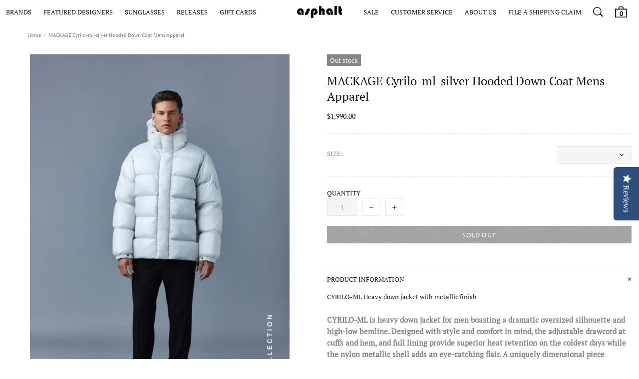

--- FILE ---
content_type: text/javascript
request_url: https://limits.minmaxify.com/fetch-js/asphalt-nyc.myshopify.com?t=20241205214127&callback=minMaxify.initCartValidator
body_size: 14837
content:
!function(){function i(i,a,e,s){this.cart=a||{},this.opt=i,this.customer=e,this.messages=[],this.locale=s&&s.toLowerCase()}i.prototype={recalculate:function(i){this.isOk=!0,this.messages=!i&&[];var a=this.cart._subtotal=Number(this.cart.total_price||0)/100,e=this.opt.overridesubtotal;if(!(e>0&&a>e)){for(var s=0,m=this.cart.items||[],n=0;n<m.length;n++)s+=Number(m[n].quantity);this.cart._totalQuantity=s,this.addMsg("INTRO_MSG"),this._doSubtotal(),this._doItems(),this._doQtyTotals(),this._doWeight()}},getMessages:function(){return this.messages||this.recalculate(),this.messages},addMsg:function(i,a){if(!this.messages)return;const e=this.opt.messages;var s=e[i];if(e.locales&&this.locale){var m=(e.locales[this.locale]||{})[i];void 0!==m&&(s=m)}s&&(s=this._fmtMsg(unescape(s),a)),this.messages.push(s)},equalTo:function(i){if(this.isOk!==i.isOk)return!1;var a=this.getMessages(),e=i.messages||i.getMessages&&i.getMessages()||[];if(a.length!=e.length)return!1;for(var s=0;s<a.length;++s)if(a[s]!==e[s])return!1;return!0},_doSubtotal:function(){var i=this.cart._subtotal,a=this.opt.minorder,e=this.opt.maxorder;i<a&&(this.addMsg("MIN_SUBTOTAL_MSG"),this.isOk=!1),e>0&&i>e&&(this.addMsg("MAX_SUBTOTAL_MSG"),this.isOk=!1)},_doWeight:function(){var i=Number(this.cart.total_weight||0),a=this.opt.weightmin,e=this.opt.weightmax;i<a&&(this.addMsg("MIN_WEIGHT_MSG"),this.isOk=!1),e>0&&i>e&&(this.addMsg("MAX_WEIGHT_MSG"),this.isOk=!1)},checkGenericLimit:function(i,a,e){if(!(i.quantity<a.min&&(this.addGenericError("MIN",i,a,e),e)||a.max&&i.quantity>a.max&&(this.addGenericError("MAX",i,a,e),e)||a.multiple>1&&i.quantity%a.multiple>0&&(this.addGenericError("MULT",i,a,e),e))){var s=i.line_price/100;void 0!==a.minAmt&&s<a.minAmt&&(this.addGenericError("MIN_SUBTOTAL",i,a,e),e)||a.maxAmt&&s>a.maxAmt&&this.addGenericError("MAX_SUBTOTAL",i,a,e)}},addGenericError:function(i,a,e,s){var m={item:a};s?(i="PROD_"+i+"_MSG",m.itemLimit=e,m.refItem=s):(i="GROUP_"+i+"_MSG",m.groupLimit=e),this.addMsg(i,m),this.isOk=!1},_buildLimitMaps:function(){var i=this.opt,a=i.items||[];i.bySKU={},i.byId={},i.byHandle={};for(var e=0;e<a.length;++e){var s=a[e];s.sku?i.bySKU[s.sku]=s:(s.h&&(i.byHandle[s.h]=s),s.id&&(i.byId[s.id]=s))}},_doItems:function(){var i,a=this.cart.items||[],e={},s={},m=this.opt;m.byHandle||this._buildLimitMaps(),(m.itemmin||m.itemmax||m.itemmult)&&(i={min:m.itemmin,max:m.itemmax,multiple:m.itemmult});for(var n=0;n<a.length;n++){var o=a[n],t=this.getCartItemKey(o),l=e[t],G=s[o.handle];l?(l.quantity+=o.quantity,l.line_price+=o.line_price,l.grams+=(o.grams||0)*o.quantity):l=e[t]={ref:o,quantity:o.quantity,line_price:o.line_price,grams:(o.grams||0)*o.quantity,limit:this._getIndividualItemLimit(o)},G?(G.quantity+=o.quantity,G.line_price+=o.line_price,l.grams+=(o.grams||0)*o.quantity):G=s[o.handle]={ref:o,quantity:o.quantity,line_price:o.line_price,grams:(o.grams||0)*o.quantity,limit:l.limit}}for(var d in e){if(o=e[d])((h=o.limit||o.limitRule)&&!h.combine||i)&&this.checkGenericLimit(o,h||i,o.ref)}for(var d in s){var h;if(o=s[d])(h=o.limit||o.limitRule)&&h.combine&&this.checkGenericLimit(o,h,o.ref)}},getCartItemKey:function(i){var a=i.handle;return a+=i.sku||i.variant_id},getCartItemIds:function(i){var a={handle:i.handle||"",product_id:i.product_id,sku:i.sku},e=a.handle.indexOf(" ");return e>0&&(a.sku=a.handle.substring(e+1),a.handle=a.handle.substring(0,e)),a},_getIndividualItemLimit:function(i){var a=this.opt,e=this.getCartItemIds(i);return a.bySKU[e.sku]||a.byId[e.product_id]||a.byHandle[e.handle]},getItemLimit:function(i){var a=this.opt;if(!a)return{};void 0===a.byHandle&&this._buildLimitMaps();var e=this._getIndividualItemLimit(i);return e||(e={min:a.itemmin,max:a.itemmax,multiple:a.itemmult}),e},calcItemLimit:function(i){var a=this.getItemLimit(i);(a={max:a.max||0,multiple:a.multiple||1,min:a.min,combine:a.combine}).min||(a.min=a.multiple);var e=this.opt.maxtotalitems||0;return(!a.max||e&&e<a.max)&&(a.max=e),a},_doQtyTotals:function(){var i=this.opt.maxtotalitems,a=this.opt.mintotalitems,e=this.opt.multtotalitems,s=this.cart._totalQuantity;0!=i&&s>i&&(this.addMsg("TOTAL_ITEMS_MAX_MSG"),this.isOk=!1),s<a&&(this.addMsg("TOTAL_ITEMS_MIN_MSG"),this.isOk=!1),e>1&&s%e>0&&(this.addMsg("TOTAL_ITEMS_MULT_MSG"),this.isOk=!1)},_fmtMsg:function(i,a){var e,s,m,n=this;return i.replace(/\{\{\s*(.*?)\s*\}\}/g,(function(i,o){try{e||(e=n._getContextMsgVariables(a)||{});var t=e[o];return void 0!==t?t:s||(s=e,n._setGeneralMsgVariables(s),void 0===(t=s[o]))?(m||(m=n._makeEvalFunc(e)),m(o)):t}catch(i){return'"'+i.message+'"'}}))},formatMoney:function(i){var a=this.opt.moneyFormat;if(void 0!==a){try{i=i.toLocaleString()}catch(i){}a&&(i=a.replace(/{{\s*amount[a-z_]*\s*}}/,i))}return i},_getContextMsgVariables(i){if(i){var a,e;if(i.itemLimit){var s=i.item,m=i.refItem||s,n=i.itemLimit;a={item:m,ProductQuantity:s.quantity,ProductName:n.combine&&n.name?unescape(n.name):m.title,GroupTitle:n.title,ProductMinQuantity:n.min,ProductMaxQuantity:n.max,ProductQuantityMultiple:n.multiple},e=[["ProductAmount",Number(s.line_price)/100],["ProductMinAmount",n.minAmt],["ProductMaxAmount",n.maxAmt]]}if(i.groupLimit){s=i.item,m=i.refItem||s,n=i.groupLimit;a={item:m,GroupQuantity:s.quantity,GroupTitle:n.title,GroupMinQuantity:n.min,GroupMaxQuantity:n.max,GroupQuantityMultiple:n.multiple},e=[["GroupAmount",Number(s.line_price)/100],["GroupMinAmount",n.minAmt],["GroupMaxAmount",n.maxAmt]]}if(a){for(var o=0;o<e.length;o++){const i=e[o];isNaN(i[1])||Object.defineProperty(a,i[0],{get:this.formatMoney.bind(this,i[1])})}return a}}},_setGeneralMsgVariables:function(i){var a=this.cart,e=this.opt;i.CartWeight=Number(a.total_weight||0),i.CartMinWeight=e.weightmin,i.CartMaxWeight=e.weightmax,i.CartQuantity=a._totalQuantity,i.CartMinQuantity=e.mintotalitems,i.CartMaxQuantity=e.maxtotalitems,i.CartQuantityMultiple=e.multtotalitems;for(var s=[["CartAmount",a._subtotal],["CartMinAmount",e.minorder],["CartMaxAmount",e.maxorder]],m=0;m<s.length;m++){const a=s[m];isNaN(a[1])||Object.defineProperty(i,a[0],{get:this.formatMoney.bind(this,a[1])})}},_makeEvalFunc:function(i){return new Function("_expr","with(this) return eval(_expr)").bind(i)}};var a={messages:{INTRO_MSG:"Cannot place order, conditions not met: \n",PROD_MIN_MSG:"{{ProductName}}: Must have at least {{ProductMinQuantity}} of this item.",PROD_MAX_MSG:"{{ProductName}}: Must have at most {{ProductMaxQuantity}} of this item.",PROD_MULT_MSG:"{{ProductName}}: Quantity must be a multiple of {{ProductQuantityMultiple}}."},items:[{sku:"",uid:"c0323f3f94db48e4817ab890b1c91f13"},{id:8235517575405,h:"1019066k-bchw-k-tasman-ii",name:"UGG Tasman II Kids Boots",max:1,combine:1},{id:4372384153736,h:"ugg-1019066k-paz-k-tasman-ii",name:"UGG TASMAN II Kids Boots",max:1,combine:1},{id:2299854815350,h:"ugg-1019066k-blk-k-tasman-ii",name:"UGG TASMAN II KIDS BOOTS",max:1,combine:1},{id:2299854913654,h:"ugg-1019066k-che-k-tasman-ii",name:"UGG TASMAN II KIDS BOOTS",max:1,combine:1},{id:2299855077494,h:"ugg-1019066k-nwnv-k-tasman-ii",name:"UGG TASMAN II KIDS BOOTS",max:1,combine:1},{id:8211559907565,h:"1019066k-ddc-k-tasman-ii",name:"UGG Tasman II Kids Slides",max:1,combine:1},{id:5910814720164,h:"ugg-1019066k-sbr-k-tasman-ii",name:"UGG TASMAN II Kids Slides",max:1,combine:1},{id:8111948988653,h:"1019066k-frsn-k-tasman-ii",name:"UGG Tasman II Kids Slippers",max:1,combine:1},{id:8211561480429,h:"5955-bcdr-w-tasman-ii",name:"UGG Tasman II Womens Slides",max:1,combine:1},{id:8211561545965,h:"5955-pgw-w-tasman-ii",name:"UGG Tasman II Womens Slides",max:1,combine:1},{id:5859002744996,h:"ugg-5950-tnvy-m-tasman",name:"UGG TASMAN Mens Boots",max:1,combine:1},{id:5910845358244,h:"ugg-5950-sbr-m-tasman",name:"UGG TASMAN Mens Boots",max:1,combine:1},{id:2299856552054,h:"ugg-5950-che-m-tasman",name:"UGG TASMAN MENS BOOTS",max:1,combine:1},{id:2299856388214,h:"ugg-5950-blk-m-tasman",name:"UGG TASMAN MENS BOOTS",max:1,combine:1},{id:2317068173430,h:"ugg-5950-cho-m-tasman",name:"UGG TASMAN MENS BOOTS",max:1,combine:1},{id:8235522097389,h:"5950-stss-m-tasman",name:"UGG Tasman Mens Slides",max:1,combine:1},{id:6921217409188,h:"ugg-5950-wht-m-tasman",name:"UGG TASMAN Mens Slides",max:1,combine:1},{id:8219274346733,h:"5950-ddc-m-tasman",name:"UGG Tasman Mens Slippers",max:1,combine:1},{id:7975908835565,h:"5950-rwn-m-tasman",name:"UGG Tasman Mens Slippers",max:1,combine:1},{id:7592954888429,h:"ugg-5950-putt-m-tasman",name:"UGG TASMAN Mens Slippers",max:1,combine:1},{id:7086991769764,h:"ugg-5950-dgry-m-tasman",name:"UGG TASMAN Mens Slippers",max:1,combine:1},{id:7844199366893,h:"5955-crnt-w-tasman",name:"UGG Tasman Womens Slides",max:1,combine:1},{id:8018839273709,h:"5955-srtl-w-tasman",name:"UGG Tasman Womens Slides",max:1,combine:1},{id:8211561513197,h:"5955-mswh-w-tasman",name:"UGG Tasman Womens Slides",max:1,combine:1},{id:7471121137901,h:"ugg-5955-sbr-w-tasman",name:"UGG TASMAN Womens slides",max:1,combine:1},{id:2266370801782,h:"ugg-5955-blk-w-tasman",name:"UGG TASMAN Womens Slides",max:1,combine:1},{id:2266371260534,h:"ugg-5955-che-w-tasman",name:"UGG TASMAN Womens Slides",max:1,combine:1},{id:5801150808228,h:"ugg-5955-dgry-w-tasman",name:"UGG TASMAN Womens Slides",max:1,combine:1},{id:5876481687716,h:"ugg-5955-jgl-w-tasman",name:"UGG TASMAN Womens Slides",max:1,combine:1},{id:5910845456548,h:"ugg-5955-btol-w-tasman",name:"UGG TASMAN Womens Slides",max:1,combine:1},{id:5910845653156,h:"ugg-5955-gfr-w-tasman",name:"UGG TASMAN Womens Slides",max:1,combine:1},{id:6921217474724,h:"ugg-5955-pkrs-w-tasman",name:"UGG TASMAN Womens Slides",max:1,combine:1},{id:8224758825197,h:"5955-sndt-w-tasman",name:"UGG Tasman Womens Slippers",max:1,combine:1},{id:8235518099693,h:"1130851-che-w-adiroam-hiker",name:"UGG Adiroam Hiker Womens Boots",max:1},{id:4259469918344,h:"ugg-1103849-wht-w-adirondack-boot-iii-fluff",name:"UGG ADIRONDACK BOOT III FLUFF Womens Boots",max:1},{id:4491195744392,h:"ugg-1103849-gys-w-adirondack-boot-iii-fluff",name:"UGG ADIRONDACK BOOT III FLUFF Womens Boots",max:1},{id:8246298607853,h:"1132991-blk-w-adirondack-boot-iii-patent",name:"UGG Adirondack Boot III Patent Womens Boots",max:1},{id:8018801656045,h:"1123610-bcdb-w-adirondack-boot-iii",name:"UGG Adirondack Boot III Womens Boots",max:1},{id:7492509729005,h:"ugg-1123253-wht-w-adirondack-iii-tipped",name:"UGG ADIRONDACK III TIPPED Womens Boots",max:1},{id:2341892620406,h:"ugg-1095141-blk-w-adirondack-iii",name:"UGG ADIRONDACK III Womens Boots",max:1},{id:2341892718710,h:"ugg-1095141-che-w-adirondack-iii",name:"UGG ADIRONDACK III Womens Boots",max:1},{id:2448546988150,h:"ugg-1095141-san-w-adirondack-iii",name:"UGG ADIRONDACK III Womens Boots",max:1},{id:7509313356013,h:"ugg-1095141-navy-w-adirondack-iii",name:"UGG ADIRONDACK III Womens Boots",max:1},{id:8004535288045,h:"1123610-bcbd-w-adirondack-iii",name:"UGG Adirondack III Womens Boots",max:1},{id:8004535550189,h:"1123610-goa-w-adirondack-iii",name:"UGG Adirondack III Womens Boots",max:1},{id:8246357557485,h:"1095141-bblc-w-adirondack-iii",name:"UGG Adirondack III Womens Boots",max:1},{id:8246357950701,h:"1095141-mdsd-w-adirondack-iii",name:"UGG Adirondack III Womens Boots",max:1},{id:2448547283062,h:"ugg-1095142-blk-w-adirondack-tall-iii",name:"UGG ADIRONDACK TALL III Womens Boots",max:1},{id:2448547676278,h:"ugg-1095142-che-w-adirondack-tall-iii",name:"UGG ADIRONDACK TALL III Womens Boots",max:1},{id:4372782088328,h:"ugg-1004806-blk-w-alena",name:"UGG ALENA Womens Boots",max:1},{id:4372782121096,h:"ugg-1004806-che-w-alena",name:"UGG ALENA Womens Boots",max:1},{id:5619144130724,h:"ugg-1106878-blk-w-ansley",name:"UGG ANSLEY Womens Slides",max:1},{id:5619144327332,h:"ugg-1106878-che-w-ansley",name:"UGG ANSLEY Womens Slides",max:1},{id:8018838126829,h:"1106878-lgh-w-ansley",name:"UGG Ansley Womens Slides",max:1},{id:8857881510125,h:"1106878-san-w-ansley",name:"UGG Ansley Womens Slides",max:1},{id:2508664078454,h:"ugg-5379b-blk-m-ascot-leather",name:"UGG ASCOT LEATHER Mens Boots",max:1},{id:2508663947382,h:"ugg-1101110-blk-m-ascot",name:"UGG ASCOT Mens Boots",max:1},{id:2508663980150,h:"ugg-1101110-che-m-ascot",name:"UGG ASCOT Mens Boots",max:1},{id:7492509532397,h:"ugg-1103889-blk-m-ascot",name:"UGG ASCOT Mens Boots",max:1},{id:7492509663469,h:"ugg-1103889-tan-m-ascot",name:"UGG ASCOT Mens Boots",max:1},{id:8246300672237,h:"5379-dsp-m-ascot",name:"UGG Ascot Mens Slides",max:1},{id:8246298804461,h:"1143666k-blk-k-ashton-addie",name:"UGG Ashton Addie Kids Boots",max:1},{id:8246299001069,h:"1143666k-che-k-ashton-addie",name:"UGG Ashton Addie Kids Boots",max:1},{id:8246299459821,h:"1143666t-blk-t-ashton-addie",name:"UGG Ashton Addie Toddlers Boots",max:1},{id:8246299721965,h:"1143666t-che-t-ashton-addie",name:"UGG Ashton Addie Toddlers Boots",max:1},{id:8246359261421,h:"1130524-blk-w-ashton-addie",name:"UGG Ashton Addie Womens Boots",max:1},{id:8246359589101,h:"1130524-che-w-ashton-addie",name:"UGG Ashton Addie Womens Boots",max:1},{id:8857938362605,h:"1157707i-slpn-i-baby-classic-and-lovely",name:"UGG Baby Classic And Lovely Infant Boots",max:1},{id:8857938329837,h:"1157707i-che-i-baby-classic-and-lovely",name:"UGG Baby Classic And Lovely Infants Boots",max:1},{id:2299853176950,h:"ugg-1017394k-blk-k-bailey-bow",name:"UGG BAILEY BOW II KIDS BOOTS",max:1},{id:2299853373558,h:"ugg-1017394k-che-k-bailey-bow",name:"UGG BAILEY BOW II KIDS BOOTS",max:1},{id:2450015977590,h:"ugg-1017394k-cpal-k-bailey-bow",name:"UGG BAILEY BOW II Kids Boots",max:1},{id:7055967223972,h:"ugg-1017394k-rbrd-k-bailey-bow",name:"UGG BAILEY BOW II Kids Boots",max:1},{id:7975843332333,h:"1017394k-rds-k-bailey-bow",name:"UGG Bailey Bow II Kids Boots",max:1},{id:8002289500397,h:"1017394-rbrd-k-bailey-bow",name:"UGG Bailey Bow II Kids Boots",max:1},{id:8238095073517,h:"1017394k-grey-k-bailey-bow-ii",name:"UGG Bailey Bow II Kids Boots",max:1},{id:8857934430445,h:"1017394k-psk-k-bailey-bow-ii",name:"UGG Bailey Bow II Kids Boots",max:1},{id:4054183379062,h:"ugg-1106430k-cfhs-k-bailey-bow-ii-shimmer",name:"UGG BAILEY BOW II SHIMMER Kids Boots",max:1},{id:4054183510134,h:"ugg-1106430t-cfhs-t-bailey-bow-ii-shimmer",name:"UGG BAILEY BOW II SHIMMER Toddlers Boots",max:1},{id:2299853734006,h:"ugg-1017394t-che-t-bailey-bow",name:"UGG BAILEY BOW II TODDLERS BOOTS",max:1},{id:2299853930614,h:"ugg-1017394t-cpal-t-bailey-bow",name:"UGG BAILEY BOW II TODDLERS BOOTS",max:1},{id:2299853570166,h:"ugg-1017394t-blk-t-bailey-bow",name:"UGG BAILEY BOW II TODDLRS BOOTS",max:1},{id:2266354253942,h:"ugg-1016225-blk-w-bailey-bow-ii",name:"UGG BAILEY BOW II Womens Boots",max:1},{id:2266354712694,h:"ugg-1016225-che-w-bailey-bow-ii",name:"UGG BAILEY BOW II Womens Boots",max:1},{id:2266355007606,h:"ugg-1016225-navy-w-bailey-bow-ii",name:"UGG BAILEY BOW II Womens Boots",max:1},{id:4054125674614,h:"ugg-1016225-pcry-w-bailey-bow-ii",name:"UGG BAILEY BOW II Womens Boots",max:1},{id:4379544977544,h:"ugg-1016225-dppw-w-bailey-bow-ii",name:"UGG BAILEY BOW II Womens Boots",max:1},{id:4403318194312,h:"ugg-1016225-grey-w-bailey-bow-ii",name:"UGG BAILEY BOW II Womens Boots",max:1},{id:8841306210541,h:"1016225-psk-w-bailey-bow-ii",name:"UGG Bailey Bow II Womens Boots",max:1},{id:4372383727752,h:"ugg-1017394k-vblm-k-bailey-bow",name:"UGG BAILEY BOW Kids Boots",max:1},{id:8235516002541,h:"1017394k-bry-k-bailey-bow",name:"UGG Bailey Bow Kids Boots",max:1},{id:5744140714148,h:"ugg-1016434-che-w-bailey-bow-tall-ii",name:"UGG BAILEY BOW TALL II Womens Boots",max:1},{id:5790019256484,h:"ugg-1016434-blk-w-bailey-bow-tall",name:"UGG BAILEY BOW TALL Womens Boots",max:1},{id:4372383760520,h:"ugg-1017394t-vblm-t-bailey-bow",name:"UGG BAILEY BOW Toddlers Boots",max:1},{id:7914729242861,h:"1017394t-rds-t-bailey-bow",name:"UGG Bailey Bow Toddlers Boots",max:1},{id:8235517313261,h:"1017394t-bry-t-bailey-bow",name:"UGG Bailey Bow Toddlers Boots",max:1},{id:8857934528749,h:"1017394t-psk-t-bailey-bow",name:"UGG Bailey Bow Toddlers Boots",max:1},{id:2299853963382,h:"ugg-1017400k-blk-k-bailey-button-ii",name:"UGG BAILEY BUTTON II KIDS BOOTS",max:1},{id:2299854094454,h:"ugg-1017400k-che-k-bailey-button-ii",name:"UGG BAILEY BUTTON II KIDS BOOTS",max:1},{id:4293842927752,h:"ugg-1017400k-navy-k-bailey-button-ii",name:"UGG BAILEY BUTTON II Kids Boots",max:1},{id:2410886332534,h:"ugg-1017400t-blk-t-bailey-button-ii",name:"UGG BAILEY BUTTON II TODDLERS BOOTS",max:1},{id:2410886758518,h:"ugg-1017400t-che-t-bailey-button-ii",name:"UGG BAILEY BUTTON II TODDLERS BOOTS",max:1},{id:2266355531894,h:"ugg-1016226-blk-w-bailey-button-ii",name:"UGG BAILEY BUTTON II Womens Boots",max:1},{id:2266356187254,h:"ugg-1016226-che-w-bailey-button-ii",name:"UGG BAILEY BUTTON II Womens Boots",max:1},{id:2266356744310,h:"ugg-1016226-navy-w-bailey-button-ii",name:"UGG BAILEY BUTTON II Womens Boots",max:1},{id:2266357071990,h:"ugg-1016226-port-w-bailey-button-ii",name:"UGG BAILEY BUTTON II Womens Boots",max:1},{id:4491194335368,h:"ugg-1016226-san-w-bailey-button-ii",name:"UGG BAILEY BUTTON II Womens Boots",max:1},{id:5744234922148,h:"ugg-1016226-grey-w-bailey-button-ii",name:"UGG BAILEY BUTTON II Womens Boots",max:1},{id:7568621043949,h:"ugg-1016226-tcld-w-bailey-button-ii",name:"UGG Bailey Button II Womens Boots",max:1},{id:8018837602541,h:"1016226-bcdr-w-bailey-button-ii",name:"UGG Bailey Button II Womens Boots",max:1},{id:2470089752694,h:"ugg-1016227-blk-w-bailey-button-triplet-ii",name:"UGG BAILEY BUTTON TRIPLET II Womens Boots",max:1},{id:2470089818230,h:"ugg-1016227-che-w-bailey-button-triplet-ii",name:"UGG BAILEY BUTTON TRIPLET II Womens Boots",max:1},{id:5744140583076,h:"ugg-1016227-grey-w-bailey-button-triplet-ii",name:"UGG BAILEY BUTTON TRIPLET II Womens Boots",max:1},{id:8018838814957,h:"1112481-blk-w-bailey-zip-mini",name:"UGG Bailey Zip Mini Womens Boots",max:1},{id:8018838913261,h:"1112481-che-w-bailey-zip-mini",name:"UGG Bailey Zip Mini Womens Boots",max:1},{id:8018801000685,h:"1112480-che-w-bailey-zip-short",name:"UGG Bailey Zip Short Womens Boots",max:1},{id:8018838716653,h:"1112480-bcdr-w-bailey-zip-short",name:"UGG Bailey Zip Short Womens Boots",max:1},{id:8018838749421,h:"1112480-blk-w-bailey-zip-short",name:"UGG Bailey Zip Short Womens Boots",max:1},{id:4491195482248,h:"ugg-1103822-blk-w-bridgit",name:"UGG BRIDGIT WATERPROOF Womens Boots",max:1},{id:8857938985197,h:"1163950-che-w-brooklyn-hiker",name:"UGG Brooklyn Hiker Womens Boots",max:1},{id:8857939083501,h:"1163950-hck-w-brooklyn-hiker",name:"UGG Brooklyn Hiker Womens Boots",max:1},{id:4407470620808,h:"ugg-1103470k-ftl-k-butte-ii-cwr",name:"UGG BUTTE II CWR Kids Boots",max:1},{id:2410556326006,h:"ugg-1098890k-blk-k-butte-ii",name:"UGG BUTTE II Kids Boots",max:1},{id:2410556883062,h:"ugg-1098890k-wrch-k-butte-ii",name:"UGG BUTTE II Kids Boots",max:1},{id:4374974038152,h:"ugg-1098890k-fus-k-butte-ii",name:"UGG BUTTE II Kids Boots",max:1},{id:2341892915318,h:"ugg-5521-blk-m-butte",name:"UGG BUTTE Mens Boots",max:1},{id:2341893079158,h:"ugg-5521-wrch-m-butte",name:"UGG BUTTE Mens Boots",max:1},{id:2410557309046,h:"ugg-5521-mtl-m-butte",name:"UGG BUTTE Mens Boots",max:1},{id:8029374054637,h:"1130809-wblc-m-butte",name:"UGG Butte Mens Boots",max:1},{id:5743993454756,h:"ugg-1116115-vrgr-m-ca805-x-2020",name:"UGG CA805 X 2020 Unisex Sneakers",max:1},{id:5833837478052,h:"ugg-1116817-remu-m-ca805-x-yokoo-self-portrait",name:"UGG CA805 X YOKOO SELF PORTRAIT Unisex Sneakers",max:1},{id:5833837576356,h:"ugg-1116818-blmu-m-ca805-x-yokoo-wonderland",name:"UGG CA805 X YOKOO WONDERLAND Mens Sneakers",max:1},{id:8246300377325,h:"1153390-blk-m-city-butte",name:"UGG City Butte Mens Boots",max:1},{id:8246360735981,h:"1153390-wrch-m-city-butte",name:"UGG City Butte Mens Boots",max:1},{id:8221592584429,h:"1143697k-blk-k-classic-brellah-mini",name:"UGG Classic Brellah Mini Kids Boots",max:1},{id:8221592879341,h:"1143697k-msjs-k-classic-brellah-mini",name:"UGG Classic Brellah Mini Kids Boots",max:1},{id:8211561414893,h:"1144059-blk-w-classic-brellah-mini",name:"UGG Classic Brellah Mini Womens Boots",max:1},{id:8211561447661,h:"1144059-msjs-w-classic-brellah-mini",name:"UGG Classic Brellah Mini Womens Boots",max:1},{id:8232339800301,h:"1151630-blk-w-classic-chillaleak-shine",name:"UGG Classic Chillaleak Shine Womens Boots",max:1},{id:8232339669229,h:"1145990-che-w-classic-chillapeak-tall",name:"UGG Classic Chillapeak Tall Womens Boots",max:1},{id:8339716014317,h:"1145990-bcdr-w-classic-chillapeak-tall",name:"UGG Classic Chillapeak Tall Womens Boots",max:1},{id:8232338063597,h:"1144046-che-w-classic-chillapeak",name:"UGG Classic Chillapeak Womens Boots",max:1},{id:8339715916013,h:"1144046-bcdr-w-classic-chillapeak",name:"UGG Classic Chillapeak Womens Boots",max:1},{id:8857881772269,h:"1144046-blk-w-classic-chillapeak",name:"UGG Classic Chillapeak Womens Boots",max:1},{id:5619144589476,h:"ugg-1112386k-blk-k-classic-clear-mini-ii",name:"UGG CLASSIC CLEAR MINI II Kids Boots",max:1},{id:5619367805092,h:"ugg-1112386k-nblc-k-classic-clear-mini-ii",name:"UGG CLASSIC CLEAR MINI II Kids Boots",max:1},{id:5619368231076,h:"ugg-1112386k-rcr-k-classic-clear-mini-ii",name:"UGG CLASSIC CLEAR MINI II Kids Boots",max:1},{id:7055967944868,h:"ugg-1112386-nblc-k-classic-clear-mini-ii",name:"UGG CLASSIC CLEAR MINI II Kids Boots",max:1},{id:5619144851620,h:"ugg-1113190-blk-w-classic-clear-mini",name:"UGG CLASSIC CLEAR MINI Womens Boots",max:1},{id:5619145080996,h:"ugg-1113190-lfl-w-classic-clear-mini",name:"UGG CLASSIC CLEAR MINI Womens Boots",max:1},{id:5619368657060,h:"ugg-1113190-crwt-w-classic-clear-mini",name:"UGG CLASSIC CLEAR MINI Womens Boots",max:1},{id:5619368886436,h:"ugg-1113190-nblc-w-classic-clear-mini",name:"UGG CLASSIC CLEAR MINI Womens Boots",max:1},{id:5650158780580,h:"ugg-1113190-nchs-w-classic-clear-mini",name:"UGG CLASSIC CLEAR MINI Womens Boots",max:1},{id:5650158878884,h:"ugg-1113190-rcr-w-classic-clear-mini",name:"UGG CLASSIC CLEAR MINI Womens Boots",max:1},{id:5876385087652,h:"ugg-1113190-rbrd-w-classic-clear-mini",name:"UGG CLASSIC CLEAR MINI Womens Boots",max:1},{id:5933984120996,h:"ugg-1113190-slfr-w-classic-clear-mini",name:"UGG CLASSIC CLEAR MINI Womens Boots",max:1},{id:6941422551204,h:"ugg-1113190-hspk-w-classic-clear-mini",name:"UGG CLASSIC CLEAR MINI Womens Boots",max:1},{id:7055969976484,h:"ugg-1120778-blk-w-classic-clear-mini",name:"UGG CLASSIC CLEAR MINI Womens Boots",max:1},{id:7056060022948,h:"ugg-1120778-vngh-w-classic-clear-mini",name:"UGG CLASSIC CLEAR MINI Womens Boots",max:1},{id:4054126166134,h:"ugg-1105610-aprl-w-classic-fluff-pin",name:"UGG CLASSIC FLUFF PIN Womens Boots",max:1},{id:5619141869732,h:"ugg-1017703k-rcr-k-classic-ii",name:"UGG CLASSIC II Kids Boots",max:1},{id:8004535845101,h:"1130558-che-w-classic-mini-alpine-lace",name:"UGG Classic Mini Alpine Lace Womens Boots",max:1},{id:8857882132717,h:"1158275-ahs-w-classic-mini-dipper-puffer",name:"UGG Classic Mini Dipper Puffer Womens Boots",max:1},{id:8857882362093,h:"1158275-bblc-w-classic-mini-dipper-puffer",name:"UGG Classic Mini Dipper Puffer Womens Boots",max:1},{id:8857882493165,h:"1158275-wcrm-w-classic-mini-dipper-puffer",name:"UGG Classic Mini Dipper Puffer Womens Boots",max:1},{id:5833248080036,h:"ugg-1112499-blk-classic-mini-fluff-spill-seam",name:"UGG CLASSIC MINI FLUFF SPILL SEAM Womens Boots",max:1},{id:5448900378788,h:"ugg-1106757-blk-w-classic-mini-fluff",name:"UGG CLASSIC MINI FLUFF Womens Boots",max:1},{id:5448900477092,h:"ugg-1106757-che-w-classic-mini-fluff",name:"UGG CLASSIC MINI FLUFF Womens Boots",max:1},{id:7061281603748,h:"ugg-1017715k-blk-k-classic-mini-ii",name:"UGG CLASSIC MINI II Kids Boots",max:1},{id:7064014880932,h:"ugg-1017715k-che-k-classic-mini-ii",name:"UGG CLASSIC MINI II Kids Boots",max:1},{id:8232350515437,h:"1017715k-grey-k-classic-mini-ii",name:"UGG Classic Mini II Kids Boots",max:1},{id:8843271766253,h:"1017715k-san-k-classic-mini-ii",name:"UGG Classic Mini II Kids Boots",max:1},{id:8857934692589,h:"1017715t-che-t-classic-mini-ii",name:"UGG Classic Mini II Toddlers Boots",max:1},{id:8857934823661,h:"1017715t-san-t-classic-mini-ii",name:"UGG Classic Mini II Toddlers Boots",max:1},{id:2266350157942,h:"ugg-1016222-navy-w-classic-mini-ii",name:"UGG CLASSIC MINI II Womens Boots",max:1},{id:2266350551158,h:"ugg-1016222-port-w-classic-mini-ii",name:"UGG CLASSIC MINI II Womens Boots",max:1},{id:2299852947574,h:"ugg-1016222-blk-w-classic-mini-ii",name:"UGG CLASSIC MINI II WOMENS BOOTS",max:1},{id:2299853013110,h:"ugg-1016222-che-w-classic-mini-ii",name:"UGG CLASSIC MINI II WOMENS BOOTS",max:1},{id:2470089719926,h:"ugg-1016222-grey-w-classic-mini-ii",name:"UGG CLASSIC MINI II Womens Boots",max:1},{id:4054182101110,h:"ugg-1016222-esry-w-classic-mini-ii",name:"UGG CLASSIC MINI II Womens Boots",max:1},{id:4491193974920,h:"ugg-1016222-catr-w-classic-mini-ii",name:"UGG CLASSIC MINI II Womens Boots",max:1},{id:5619141083300,h:"ugg-1016222-crwt-w-classic-mini-ii",name:"UGG CLASSIC MINI II Womens Boots",max:1},{id:5619141247140,h:"ugg-1016222-lfl-w-classic-mini-ii",name:"UGG CLASSIC MINI II Womens Boots",max:1},{id:5619141410980,h:"ugg-1016222-rcr-w-classic-mini-ii",name:"UGG CLASSIC MINI II Womens Boots",max:1},{id:7568620781805,h:"ugg-1016222-cbl-w-classic-mini-ii",name:"UGG Classic Mini II Womens Boots",max:1},{id:7568620814573,h:"ugg-1016222-hspk-w-classic-mini-ii",name:"UGG Classic Mini II Womens Boots",max:1},{id:7568620880109,h:"ugg-1016222-sha-w-classic-mini-ii",name:"UGG Classic Mini II Womens Boots",max:1},{id:7911429898477,h:"1016222-frsn-w-classic-mini-ii",name:"UGG Classic Mini II Womens Boots",max:1},{id:7911430455533,h:"1016222-goa-w-classic-mini-ii",name:"UGG Classic Mini II Womens Boots",max:1},{id:8018837209325,h:"1016222-rds-w-classic-mini-ii",name:"UGG Classic Mini II Womens Boots",max:1},{id:8221591339245,h:"1016222-mdsd-w-classic-mini-ii",name:"UGG Classic Mini II Womens Boots",max:1},{id:8235515937005,h:"1016222-crp-w-classic-mini-ii",name:"UGG Classic Mini II Womens Boots",max:1},{id:8339689111789,h:"1016222-bcdr-w-classic-mini-ii",name:"UGG Classic Mini II Womens Boots",max:1},{id:8843342086381,h:"1016222-psk-w-classic-mini-ii",name:"UGG Classic Mini II Womens Boots",max:1},{id:8843342643437,h:"1016222-san-w-classic-mini-ii",name:"UGG Classic Mini II Womens Boots",max:1},{id:5763214966948,h:"ugg-1002072-blk-m-classic-mini",name:"UGG Classic Mini Mens Boots",max:1},{id:5763215196324,h:"ugg-1002072-che-m-classic-mini",name:"UGG Classic Mini Mens Boots",max:1},{id:7055966077092,h:"ugg-1002072-sbr-m-classic-mini",name:"UGG Classic Mini Mens Boots",max:1},{id:8235518787821,h:"1143708k-blk-k-classic-mini-mirror-ball",name:"UGG Classic Mini Mirror Ball Kids Boots",max:1},{id:8235519115501,h:"1143708t-blk-t-classic-mini-mirror-ball",name:"UGG Classic Mini Mirror Ball Toddlers Boots",max:1},{id:8857937445101,h:"1157691k-blk-k-classic-mini-mod",name:"UGG Classic Mini Mod Kids Boots",max:1},{id:8857937674477,h:"1157691k-che-k-classic-mini-mod",name:"UGG Classic Mini Mod Kids Boots",max:1},{id:8857937838317,h:"1157691k-skbr-k-classic-mini-mod",name:"UGG Classic Mini Mod Kids Boots",max:1},{id:8857938591981,h:"1158231-blk-m-classic-mini-mod",name:"UGG Classic Mini Mod Mens Boots",max:1},{id:8857938723053,h:"1158231-che-m-classic-mini-mod",name:"UGG Classic Mini Mod Mens Boots",max:1},{id:8211561316589,h:"1143700k-blk-k-classic-mini-platform",name:"UGG Classic Mini Platform Kids Boots",max:1},{id:8211561349357,h:"1143700k-che-k-classic-mini-platform",name:"UGG Classic Mini Platform Kids Boots",max:1},{id:8050544902381,h:"1134991-che-w-classic-mini-platform",name:"UGG Classic Mini Platform Womens Boots",max:1},{id:8083629768941,h:"1134991-blk-w-classic-mini-platform",name:"UGG Classic Mini Platform Womens Boots",max:1},{id:8221592486125,h:"1134991-bcdr-w-classic-mini-platform",name:"UGG Classic Mini Platform Womens Boots",max:1},{id:4054183739510,h:"ugg-1108231-blk-w-classic-mini-rubber",name:"UGG CLASSIC MINI RUBBER Womens Boots",max:1},{id:7055970074788,h:"ugg-1122558-bwht-w-classic-mini-side-logo",name:"UGG CLASSIC MINI SIDE LOGO Womens Boots",max:1},{id:7055970238628,h:"ugg-1122558-che-w-classic-mini-side-logo",name:"UGG CLASSIC MINI SIDE LOGO Womens Boots",max:1},{id:5826035253412,h:"ugg-1112499-che-w-mini-spill-seam-bow",name:"UGG CLASSIC MINI SPILL SEAM Womens Boots",max:1},{id:4054182559862,h:"ugg-1100211-blk-w-classic-mini-spill-sesam",name:"UGG CLASSIC MINI SPILL SESAM Womens Boots",max:1},{id:4054182723702,h:"ugg-1100211-che-w-classic-mini-spill-sesam",name:"UGG CLASSIC MINI SPILL SESAM Womens Boots",max:1},{id:8857882591469,h:"1158322-che-w-classic-mini-trailgazer",name:"UGG Classic Mini Trailgazer Womens Boots",max:1},{id:8857883508973,h:"1158322-hck-w-classic-mini-trailgazer",name:"UGG Classic Mini Trailgazer Womens Boots",max:1},{id:4054125838454,h:"ugg-1098452-blk-w-classic-mini-ugg-sparkle",name:"UGG CLASSIC MINI UGG SPARKLE Womens Boots",max:1},{id:8050488049901,h:"1135330k-blk-k-classic-short-chunky-sequin",name:"UGG Classic Short Chunky Sequin Kids Boots",max:1},{id:8018838946029,h:"1130650-blk-w-classic-short-chunky-sequin",name:"UGG Classic Short Chunky Sequin Womens Boots",max:1},{id:8857885278445,h:"1161770-blk-w-classic-short-crescent",name:"UGG Classic Short Crescent Womens Boots",max:1},{id:8857938854125,h:"1161770-che-w-classic-short-crescent",name:"UGG Classic Short Crescent Womens Boots",max:1},{id:5833248276644,h:"ugg-1112500-che-classic-short-fluff-spill-seam",name:"UGG CLASSIC SHORT FLUFF SPILL SEAM Womens Boots",max:1},{id:2299854225526,h:"ugg-1017703k-blk-k-classic-short-ii",name:"UGG CLASSIC SHORT II KIDS BOOTS",max:1},{id:2299854389366,h:"ugg-1017703k-che-k-classic-short-ii",name:"UGG CLASSIC SHORT II KIDS BOOTS",max:1},{id:4407424974984,h:"ugg-1017703k-grey-k-classic-short-ii",name:"UGG CLASSIC SHORT II Kids Boots",max:1},{id:5910844801188,h:"ugg-1017703k-ssbt-k-classic-short-ii",name:"UGG CLASSIC SHORT II Kids Boots",max:1},{id:7055967387812,h:"ugg-1017703k-sbr-k-classic-short-ii",name:"UGG CLASSIC SHORT II Kids Boots",max:1},{id:7914729439469,h:"1017703k-rsps-k-classic-short-ii",name:"UGG Classic Short II Kids Boots",max:1},{id:8843270979821,h:"1017703k-stpn-k-classic-short-ii",name:"UGG Classic Short II Kids Boots",max:1},{id:2299854487670,h:"ugg-1017703t-blk-t-classic-short-ii",name:"UGG CLASSIC SHORT II TODDLERS BOOTS",max:1},{id:2299854684278,h:"ugg-1017703t-che-t-classic-short-ii",name:"UGG CLASSIC SHORT II TODDLERS BOOTS",max:1},{id:7975843889389,h:"1017703t-rsps-t-classic-short-ii",name:"UGG Classic Short II Toddlers Boots",max:1},{id:8843271143661,h:"1017703t-stpn-t-classic-short-ii",name:"UGG Classic Short II Toddlers Boots",max:1},{id:2266350977142,h:"ugg-1016223-blk-w-classic-short-ii",name:"UGG CLASSIC SHORT II Womens Boots",max:1},{id:2266351960182,h:"ugg-1016223-grey-w-classic-short-ii",name:"UGG CLASSIC SHORT II Womens Boots",max:1},{id:2266352255094,h:"ugg-1016223-navy-w-classic-short-ii",name:"UGG CLASSIC SHORT II Womens Boots",max:1},{id:2266352779382,h:"ugg-1016223-port-w-classic-short-ii",name:"UGG CLASSIC SHORT II Womens Boots",max:1},{id:2505196961910,h:"ugg-1016223-pdw-w-classic-short-ii",name:"UGG CLASSIC SHORT II Womens Boots",max:1},{id:4054182199414,h:"ugg-1016223-espr-w-classic-short-ii",name:"UGG CLASSIC SHORT II Womens Boots",max:1},{id:4054182396022,h:"ugg-1016223-terr-w-classic-short-ii",name:"UGG CLASSIC SHORT II Womens Boots",max:1},{id:4370474926216,h:"ugg-1016223-cho-w-classic-short-ii",name:"UGG CLASSIC SHORT II Womens Boots",max:1},{id:4379544813704,h:"ugg-1016223-dppw-w-classic-short-ii",name:"UGG CLASSIC SHORT II Womens Boots",max:1},{id:4491194171528,h:"ugg-1016223-nsad-w-classic-short-ii",name:"UGG CLASSIC SHORT II Womens Boots",max:1},{id:5619141673124,h:"ugg-1016223-kss-w-classic-short-ii",name:"UGG CLASSIC SHORT II Womens Boots",max:1},{id:5619366887588,h:"ugg-1016223-wbrr-w-classic-short-ii",name:"UGG CLASSIC SHORT II Womens Boots",max:1},{id:7055966503076,h:"ugg-1016223-rbrd-w-classic-short-ii",name:"UGG CLASSIC SHORT II Womens Boots",max:1},{id:7568620912877,h:"ugg-1016223-pbsm-w-classic-short-ii",name:"UGG Classic Short II Womens Boots",max:1},{id:8004406608109,h:"1016223-bcdr-w-classic-short-ii",name:"UGG Classic Short II Womens Boots",max:1},{id:8018837242093,h:"1016223-edgr-w-classic-short-ii",name:"UGG Classic Short II Womens Boots",max:1},{id:8018837307629,h:"1016223-ntcr-w-classic-short-ii",name:"UGG Classic Short II Womens Boots",max:1},{id:8018837340397,h:"1016223-prby-w-classic-short-ii",name:"UGG Classic Short II Womens Boots",max:1},{id:8018837373165,h:"1016223-srtl-w-classic-short-ii",name:"UGG Classic Short II Womens Boots",max:1},{id:8232337866989,h:"1016223-mdsd-w-classic-short-ii",name:"UGG Classic Short II Womens Boots",max:1},{id:8339689439469,h:"1016223-san-w-classic-short-ii",name:"UGG Classic Short II Womens Boots",max:1},{id:8801804419309,h:"1158310-che-w-classic-short-new-heights",name:"UGG Classic Short New Heights Womens Boots",max:1},{id:2284400672886,h:"ugg-1098071-blk-w-classic-short-patchwork-fluf",name:"UGG CLASSIC SHORT PATCHWORK FLUF WOMENS BOOTS",max:1},{id:2284400869494,h:"ugg-1098071-che-w-classic-short-patchwork-fluf",name:"UGG CLASSIC SHORT PATCHWORK FLUF WOMENS BOOTS",max:1},{id:2299855798390,h:"ugg-1096473-blk-w-classic-short-rubber",name:"UGG CLASSIC SHORT RUBBER WOMENS BOOTS",max:1},{id:2299856027766,h:"ugg-1096473-grb-w-classic-short-rubber",name:"UGG CLASSIC SHORT RUBBER WOMENS BOOTS",max:1},{id:2299855208566,h:"ugg-1094982-blk-w-classic-short-sequin",name:"UGG CLASSIC SHORT SEQUIN WOMENS BOOTS",max:1},{id:2299855306870,h:"ugg-1094982-gcmb-w-classic-short-sequin",name:"UGG CLASSIC SHORT SEQUIN WOMENS BOOTS",max:1},{id:2410556063862,h:"ugg-1098078-blk-classic-short-spill-seam",name:"UGG CLASSIC SHORT SPILL SEAM Womens Boots",max:1},{id:4372384252040,h:"ugg-1098078-che-classic-short-spill-seam",name:"UGG CLASSIC SHORT SPILL SEAM Womens Boots",max:1},{id:5826035286180,h:"ugg-1112500-blk-classic-short-spill-seam",name:"UGG CLASSIC SHORT SPILL SEAM Womens Boots",max:1},{id:8857937969389,h:"1157694k-blk-k-classic-short-trailgazer",name:"UGG Classic Short Trailgazer Kids Boots",max:1},{id:8857938198765,h:"1157694k-che-k-classic-short-trailgazer",name:"UGG Classic Short Trailgazer Kids Boots",max:1},{id:4054126297206,h:"ugg-1108230-blk-w-classic-short-ugg-rubber-log",name:"UGG CLASSIC SHORT UGG RUBBER LOGO Womens Boots",max:1},{id:2299855667318,h:"ugg-1096472-blk-w-classic-short-ugg-sparkle",name:"UGG CLASSIC SHORT UGG SPARKLE Womens Boots",max:1},{id:8230929465581,h:"1143992-bblc-classic-short-weather-hybrid",name:"UGG Classic Short Weather Hybrid Unisex Boots",max:1},{id:8230931595501,h:"1143992-cton-classic-short-weather-hybrid",name:"UGG Classic Short Weather Hybrid Unisex Boots",max:1},{id:8230932775149,h:"1143992-cwtc-classic-short-weather-hybrid",name:"UGG Classic Short Weather Hybrid Unisex Boots",max:1},{id:8221591372013,h:"1129290-blk-m-classic-slip-on",name:"UGG Classic Slip-on Mens Slippers",max:1},{id:8221591437549,h:"1129290-che-m-classic-slip-on",name:"UGG Classic Slip-on Mens Slippers",max:1},{id:7061281702052,h:"ugg-1113463-blk-w-classic-solene",name:"UGG CLASSIC SOLENE Womens Boots",max:1},{id:4054126198902,h:"ugg-1107035-blk-w-classic-sparkle-graffiti",name:"UGG CLASSIC SPARKLE GRAFFITI Womens Boots",max:1},{id:8221593239789,h:"1144044-che-w-classic-sweater-letter-tall",name:"UGG Classic Sweater Letter Tall Womens Boots",max:1},{id:8221593305325,h:"1144045-che-w-classic-sweater-letter",name:"UGG Classic Sweater Letter Womens Boots",max:1},{id:4372384055432,h:"ugg-1017713k-blk-k-classic-tall-ii",name:"UGG CLASSIC TALL II Kids Boots",max:1},{id:4372384088200,h:"ugg-1017713k-che-k-classic-tall-ii",name:"UGG CLASSIC TALL II Kids Boots",max:1},{id:4054183542902,h:"ugg-110698-blk-w-classic-tall-ii-tasman-braid",name:"UGG CLASSIC TALL II TASMAN BRAID Womens Boots",max:1},{id:2266353270902,h:"ugg-1016224-blk-w-classic-tall-ii",name:"UGG CLASSIC TALL II Womens Boot",max:1},{id:2266353893494,h:"ugg-1016224-che-w-classic-tall-ii",name:"UGG CLASSIC TALL II Womens Boots",max:1},{id:4054125772918,h:"ugg-1096471-blk-w-classic-tall-rubber",name:"UGG CLASSIC TALL RUBBER Womens Boots",max:1},{id:8857884360941,h:"1158323-che-w-classic-tall-trailgazer",name:"UGG Classic Tall Trailgazer Womens Boots",max:1},{id:8857885081837,h:"1158323-hck-w-classic-tall-trailgazer",name:"UGG Classic Tall Trailgazer Womens Boots",max:1},{id:5826035187876,h:"ugg-1112495-blk-w-classic-ugg-bling-short",name:"UGG CLASSIC UGG BLING SHORT Womens Boots",max:1},{id:8160083607789,h:"1130750k-che-k-classic-ultra-mini",name:"UGG Classic Ultra Mini Kids Boots",max:1},{id:8173744619757,h:"1130750k-blk-k-classic-ultra-mini",name:"UGG Classic Ultra Mini Kids Boots",max:1},{id:8221591666925,h:"1130750k-grey-k-classic-ultra-mini",name:"UGG Classic Ultra Mini Kids Boots",max:1},{id:8837100306669,h:"1130750k-san-k-classic-ultra-mini",name:"UGG Classic Ultra Mini Kids Boots",max:1},{id:8843273961709,h:"1130750k-stpn-k-classic-ultra-mini",name:"UGG Classic Ultra Mini Kids Boots",max:1},{id:8235520524525,h:"1151616-blk-w-classic-ultra-mini-mirror",name:"UGG Classic Ultra Mini Mirror Womens Boots",max:1},{id:8843280679149,h:"1157732k-che-k-classic-ultra-mini-new-heigh",name:"UGG Classic Ultra Mini New Heigh Kids Boots",max:1},{id:8339716145389,h:"1157791k-blk-k-classic-ultra-mini-platform",name:"UGG Classic Ultra Mini Platform Kids Boots",max:1},{id:8339716276461,h:"1157791k-che-k-classic-ultra-mini-platform",name:"UGG Classic Ultra Mini Platform Kids Boots",max:1},{id:8339716407533,h:"1157791k-san-k-classic-ultra-mini-platform",name:"UGG Classic Ultra Mini Platform Kids Boots",max:1},{id:8041504276717,h:"1135092-che-w-classic-ultra-mini-platform",name:"UGG Classic Ultra Mini Platform Womens Boots",max:1},{id:8050545066221,h:"1135092-frsn-w-classic-ultra-mini-platform",name:"UGG Classic Ultra Mini Platform Womens Boots",max:1},{id:8084545372397,h:"1135092-blk-w-classic-ultra-mini-platform",name:"UGG Classic Ultra Mini Platform Womens Boots",max:1},{id:8317908386029,h:"1135092-mdsd-w-classic-ultra-mini-platform",name:"UGG Classic Ultra Mini Platform Womens Boots",max:1},{id:8339715555565,h:"1135092-san-w-classic-ultra-mini-platform",name:"UGG Classic Ultra Mini Platform Womens Boots",max:1},{id:8837100404973,h:"1135092-bcdr-w-classic-ultra-mini-platform",name:"UGG Classic Ultra Mini Platform Womens Boots",max:1},{id:8221591961837,h:"1130750t-blk-t-classic-ultra-mini",name:"UGG Classic Ultra Mini Toddlers Boots",max:1},{id:8221592092909,h:"1130750t-che-t-classic-ultra-mini",name:"UGG Classic Ultra Mini Toddlers Boots",max:1},{id:8843274911981,h:"1130750t-san-t-classic-ultra-mini",name:"UGG Classic Ultra Mini Toddlers Boots",max:1},{id:8843275829485,h:"1130750t-stpn-t-classic-ultra-mini",name:"UGG Classic Ultra Mini Toddlers Boots",max:1},{id:5825976139940,h:"ugg-1116109-che-w-classic-ultra-mini",name:"UGG CLASSIC ULTRA MINI Womens Boots",max:1},{id:7061281800356,h:"ugg-1116109-blk-w-classic-ultra-mini",name:"UGG CLASSIC ULTRA MINI Womens Boots",max:1},{id:7078298845348,h:"ugg-1116109-grey-w-classic-ultra-mini",name:"UGG CLASSIC ULTRA MINI Womens Boots",max:1},{id:7492509696237,h:"ugg-1116109-rbrd-w-classic-ultra-mini",name:"UGG CLASSIC ULTRA MINI Womens Boots",max:1},{id:8050544279789,h:"1116109-hnpn-w-classic-ultra-mini",name:"UGG Classic Ultra Mini Womens Boots",max:1},{id:8211560104173,h:"1116109-bcdr-w-classic-ultra-mini",name:"UGG Classic Ultra Mini Womens Boots",max:1},{id:8211560169709,h:"1116109-frsn-w-classic-ultra-mini",name:"UGG Classic Ultra Mini Womens Boots",max:1},{id:8235517870317,h:"1116109-rsgry-w-classic-ultra-mini",name:"UGG Classic Ultra Mini Womens Boots",max:1},{id:8339715490029,h:"1116109-sdc-w-classic-ultra-mini",name:"UGG Classic Ultra Mini Womens Boots",max:1},{id:8365467042029,h:"1116109-san-w-classic-ultra-mini",name:"UGG Classic Ultra Mini Womens Boots",max:1},{id:8801803370733,h:"1116109-psk-w-classic-ultra-mini",name:"UGG Classic Ultra Mini Womens Boots",max:1},{id:7055968141476,h:"ugg-1112477-blk-w-classic-weather-hiker",name:"UGG CLASSIC WEATHER HIKER Womens Boots",max:1},{id:7055968403620,h:"ugg-1112477-che-w-classic-weather-hiker",name:"UGG CLASSIC WEATHER HIKER Womens Boots",max:1},{id:7975844118765,h:"1019646k-blk-k-classic-weather",name:"UGG Classic Weather Kids Boots",max:1},{id:7975844413677,h:"1019646k-che-k-classic-weather",name:"UGG Classic Weather Kids Boots",max:1},{id:8246298312941,h:"1019646t-che-t-classic-weather-short",name:"UGG Classic Weather Short Toddlers Boots",max:1},{id:5876384989348,h:"ugg-1112474-blk-w-classic-weather-short",name:"UGG CLASSIC WEATHER SHORT Womens Boots",max:1},{id:5876385284260,h:"ugg-1116098-che-w-classic-weather-short",name:"UGG CLASSIC WEATHER SHORT Womens Boots",max:1},{id:3950103920758,h:"ugg-1104231-che-w-classic-wild",name:"UGG CLASSIC WILD Womens Boots",max:1},{id:4372384710792,h:"ugg-1108232-che-w-coquette-ugg-rubber",name:"UGG COQUETTE UGG RUBBER Womens Slides",max:1},{id:4491195973768,h:"ugg-1108232-blk-w-coquette-ugg-rubber",name:"UGG COQUETTE UGG RUBBER Womens Slides",max:1},{id:2266367918198,h:"ugg-5125-blk-w-coquette",name:"UGG COQUETTE Womens Slides",max:1},{id:2266368442486,h:"ugg-5125-che-w-coquette",name:"UGG COQUETTE Womens Slides",max:1},{id:2266369425526,h:"ugg-5612-blk-w-dakota",name:"UGG DAKOTA Womens Slides",max:1},{id:2266369818742,h:"ugg-5612-che-w-dakota",name:"UGG DAKOTA Womens Slides",max:1},{id:2266370244726,h:"ugg-5612-pwtr-w-dakota",name:"UGG DAKOTA Womens Slides",max:1},{id:5763217031332,h:"ugg-1107949-blk-w-dakota",name:"UGG DAKOTA Womens Slides",max:1},{id:5763217359012,h:"ugg-1107949-che-w-dakota",name:"UGG DAKOTA Womens Slides",max:1},{id:5763217588388,h:"ugg-1107949-pew-w-dakota",name:"UGG DAKOTA Womens Slides",max:1},{id:8041504211181,h:"1107949-esp-w-dakota",name:"UGG DAKOTA Womens Slides",max:1},{id:4372384284808,h:"ugg-1103824-blk-w-devorah",name:"UGG DEVORAH WATERPROOF Womens Boots",max:1},{id:4372384350344,h:"ugg-1103824-che-w-devorah",name:"UGG DEVORAH WATERPROOF Womens Boots",max:1},{id:8801803501805,h:"1122550-san-w-disquette",name:"UGG Disquette Womens Slides",max:1},{id:8232350580973,h:"1143659t-che-t-dreamee-bootie",name:"UGG Dreamee Bootie Toddlers Boots",max:1},{id:8211561283821,h:"1137512-clr-w-drizlita-clear",name:"UGG Drizlita Clear Womens Boots",max:1},{id:2266365165686,h:"ugg-1094967-blk-w-fluff-bow-mini",name:"UGG FLUFF BOW MINI Woemns Boots",max:1},{id:2266365558902,h:"ugg-1094967-che-w-fluff-bow-mini",name:"UGG FLUFF BOW MINI Womens Boots",max:1},{id:3950103724150,h:"ugg-1103612k-chrc-k-fluff-mini-quilted",name:"UGG FLUFF MINI QUILTED Kids Boots",max:1},{id:3950103822454,h:"ugg-1103612k-fus-k-fluff-mini-quilted",name:"UGG FLUFF MINI QUILTED Kids Slides",max:1},{id:4054182756470,h:"ugg-1103612t-chrc-t-fluff-mini-quilted",name:"UGG FLUFF MINI QUILTED Toddlers Boots",max:1},{id:4054182953078,h:"ugg-1103612t-fus-t-fluff-mini-quilted",name:"UGG FLUFF MINI QUILTED Toddlers Boots",max:1},{id:2299856224374,h:"ugg-1098533-chrc-w-fluff-mini-quilted",name:"UGG FLUFF MINI QUILTED WOMENS BOOTS",max:1},{id:2505197125750,h:"ugg-1098533-blk-w-fluff-mini-quilted",name:"UGG FLUFF MINI QUILTED Womens Boots",max:1},{id:4372384383112,h:"ugg-1106071-mult-w-fluff-mini-quilted",name:"UGG FLUFF MINI QUILTED Womens Boots",max:1},{id:4409452920968,h:"ugg-1098533-catr-w-fluff-mini-quilted",name:"UGG FLUFF MINI QUILTED Womens Boots",max:1},{id:4409453084808,h:"ugg-1098533-mrt-w-fluff-mini-quilted",name:"UGG FLUFF MINI QUILTED Womens Boots",max:1},{id:5763216146596,h:"ugg-1098533-che-w-fluff-mini-quilted",name:"UGG FLUFF MINI QUILTED Womens Boots",max:1},{id:5826034958500,h:"ugg-1112439-bwht-w-fluff-mini-quilted",name:"UGG FLUFF MINI QUILTED Womens Boots",max:1},{id:5826035155108,h:"ugg-1112439-rcr-w-fluff-mini-quilted",name:"UGG FLUFF MINI QUILTED Womens Boots",max:1},{id:5619143475364,h:"ugg-1098494k-rbrd-k-kidsfluff-yeah",name:"UGG FLUFF YEAH Kids Slides",max:1},{id:5619143737508,h:"ugg-1098494k-rcr-k-kidsfluff-yeah",name:"UGG FLUFF YEAH Kids Slides",max:1},{id:6941422321828,h:"ugg-1098494k-nat-k-fluff-yeah",name:"UGG FLUFF YEAH Kids Slides",max:1},{id:6941422452900,h:"ugg-1098494k-vngh-k-fluff-yeah",name:"UGG FLUFF YEAH Kids Slides",max:1},{id:3878785187958,h:"ugg-1103865-mult-w-fluff-yea-slide",name:"UGG FLUFF YEAH MOTLEE Womens Slides",max:1},{id:3950103560310,h:"ugg-1098494k-blk-k-fluff-yeah-slide",name:"UGG FLUFF YEAH SLIDE Kids Slides",max:1},{id:3950103625846,h:"ugg-1098494k-fus-k-fluff-yeah-slide",name:"UGG FLUFF YEAH SLIDE Kids Slides",max:1},{id:4161799159926,h:"ugg-1111089k-nrn-k-fluff-yeah-slide",name:"UGG FLUFF YEAH SLIDE Kids Slides",max:1},{id:5650158715044,h:"ugg-1098494k-chrc-k-fluff-yeah-slide",name:"UGG FLUFF YEAH SLIDE Kids Slides",max:1},{id:6616240324772,h:"ugg-1120075k-pprb-k-fluff-yeah-slide",name:"UGG FLUFF YEAH SLIDE Kids Sneakers",max:1},{id:6547038503076,h:"ugg-1118459-plln-w-fluff-yeah-slide-poppy",name:"UGG FLUFF YEAH SLIDE POPPY Womens Slides",max:1},{id:6547038568612,h:"ugg-1118459-ssbt-w-fluff-yeah-slide-poppy",name:"UGG FLUFF YEAH SLIDE POPPY Womens Slides",max:1},{id:6547123011748,h:"ugg-1118459-cppp-w-fluff-yeah-slide-poppy",name:"UGG FLUFF YEAH SLIDE POPPY Womens Slides",max:1},{id:6616239931556,h:"ugg-1120033k-bylc-k-fluff-yeah-slide-tie-die",name:"UGG FLUFF YEAH SLIDE TIE DIE Kids Slides",max:1},{id:6616240095396,h:"ugg-1120073t-pprb-t-fluff-yeah-slide",name:"UGG FLUFF YEAH SLIDE Toddlers Boots",max:1},{id:5744441000100,h:"ugg-1097169-prpr-w-fluff-yeah-slide",name:"UGG FLUFF YEAH SLIDE Womens Slides",max:1},{id:6599755137188,h:"ugg-1095119-rcrr-w-fluff-yeah-slide",name:"UGG FLUFF YEAH SLIDE Womens Slides",max:1},{id:6599755333796,h:"ugg-1095119-scll-w-fluff-yeah-slide",name:"UGG FLUFF YEAH SLIDE Womens Slides",max:1},{id:6599755530404,h:"ugg-1117326-mgnl-w-fluff-yeah-slide",name:"UGG FLUFF YEAH SLIDE Womens Slides",max:1},{id:6616239734948,h:"ugg-1095119-bylc-w-fluff-yeah-slide",name:"UGG FLUFF YEAH SLIDE Womens Slides",max:1},{id:2525290135670,h:"ugg-1095119-blk-w-fluff-yeah",name:"UGG FLUFF YEAH Womens Slides",max:1},{id:2525290233974,h:"ugg-1095119-chrc-w-fluff-yeah",name:"UGG FLUFF YEAH Womens Slides",max:1},{id:3932314894454,h:"ugg-1110085-ncl-w-fluff-yeah",name:"UGG FLUFF YEAH Womens Slides",max:1},{id:3950103036022,h:"ugg-1095119-fus-w-fluff-yeah",name:"UGG FLUFF YEAH Womens Slides",max:1},{id:3950103232630,h:"ugg-1095119-slpn-w-fluff-yeah",name:"UGG FLUFF YEAH Womens Slides",max:1},{id:3950104051830,h:"ugg-1110085-neyl-w-fluff-yeah",name:"UGG FLUFF YEAH Womens Slides",max:1},{id:3957021606006,h:"ugg-1095119-vblm-w-fluff-yeah",name:"UGG FLUFF YEAH Womens Slides",max:1},{id:4379545469064,h:"ugg-1095119-rbrd-w-fluff-yeah",name:"UGG FLUFF YEAH Womens Slides",max:1},{id:5619142918308,h:"ugg-1095119-crwt-w-fluff-yeah",name:"UGG FLUFF YEAH Womens Slides",max:1},{id:5619143082148,h:"ugg-1095119-rcr-w-fluff-yeah",name:"UGG FLUFF YEAH Womens Slides",max:1},{id:5619143213220,h:"ugg-1097169-lfmlt-w-fluff-yeah",name:"UGG FLUFF YEAH Womens Slides",max:1},{id:5619143999652,h:"ugg-1106252-amp-w-fluff-yeah",name:"UGG FLUFF YEAH Womens Slides",max:1},{id:5910844899492,h:"ugg-1097169-bsml-w-fluff-yeah",name:"UGG FLUFF YEAH Womens Slides",max:1},{id:6941421863076,h:"ugg-1095119-che-w-fluff-yeah",name:"UGG FLUFF YEAH Womens Slides",max:1},{id:6941421961380,h:"ugg-1095119-nat-w-fluff-yeah",name:"UGG FLUFF YEAH Womens Slides",max:1},{id:6941422059684,h:"ugg-1095119-pkrs-w-fluff-yeah",name:"UGG FLUFF YEAH Womens Slides",max:1},{id:6941422747812,h:"ugg-1120903-btc-w-fluff-yeah",name:"UGG FLUFF YEAH Womens Slides",max:1},{id:6941422878884,h:"ugg-1120903-sygr-w-fluff-yeah",name:"UGG FLUFF YEAH Womens Slides",max:1},{id:6941423075492,h:"ugg-1122554-vngh-w-fluff-yeah",name:"UGG FLUFF YEAH Womens Slides",max:1},{id:5619369181348,h:"ugg-1113474-blk-w-funkette",name:"UGG FUNKETTE Womens Slides",max:1},{id:5933984219300,h:"ugg-1113474-rbrd-w-funkette",name:"UGG FUNKETTE Womens Slides",max:1},{id:8801802813677,h:"1113474-bcdr-w-funkette",name:"UGG Funkette Womens Slides",max:1},{id:8202167779565,h:"1142172-blk-w-golden-coast-clog",name:"UGG Golden Coast Clog Mens Slides",max:1},{id:8202167812333,h:"1142172-ssnt-w-golden-coast-clog",name:"UGG Golden Coast Clog Mens Slides",max:1},{id:8202142351597,h:"1138252-blk-w-golden-star-clog",name:"UGG Golden Star Clog Womens Slides",max:1},{id:8202142384365,h:"1138252-che-w-golden-star-clog",name:"UGG Golden Star Clog Womens Slides",max:1},{id:8339715784941,h:"1138252-dri-w-goldenstar-clog",name:"UGG Goldenstar Clog Womens Slides",max:1},{id:8801803665645,h:"1138252-hck-w-goldenstar-clog",name:"UGG Goldenstar Clog Womens Slides",max:1},{id:8803776528621,h:"1138252-san-w-goldenstar-clog",name:"UGG Goldenstar Clog Womens Slides",max:1},{id:2410550034550,h:"ugg-1017332k-blk-k-hadley-ii-wp",name:"UGG HADLEY II WP Kids Boots",max:1},{id:4491195252872,h:"ugg-1094389-dtn-m-hannen-tl",name:"UGG HANNEN TL Mens Boots",max:1},{id:8004537188589,h:"1130832-blk-w-hapsburg",name:"UGG Hapsburg Womens Boots",max:1},{id:8004537254125,h:"1130832-sct-w-hapsburg",name:"UGG Hapsburg Womens Boots",max:1},{id:2266361430134,h:"ugg-1017326k-blk-k-harkley",name:"UGG HARKLEY Kids Boots",max:1},{id:2266361987190,h:"ugg-1017326k-che-k-harkley",name:"UGG HARKLEY Kids Boots",max:1},{id:2266359267446,h:"ugg-1016472-blk-m-harkley",name:"UGG HARKLEY Mens Boots",max:1},{id:2266359890038,h:"ugg-1016472-che-m-harkley",name:"UGG HARKLEY Mens Boots",max:1},{id:4293854265480,h:"ugg-1016472-chrc-m-harkley",name:"UGG HARKLEY Mens Boots",max:1},{id:8857938395373,h:"1158213-che-m-heritage-pull-on-trailgazer",name:"UGG Heritage Pull-on Trailgazer Mens Boots",max:1},{id:8857938526445,h:"1158213-tcld-m-heritage-pull-on-trailgazer",name:"UGG Heritage Pull-on Trailgazer Mens Boots",max:1},{id:8221593403629,h:"1144053-csdch-m-highland-hi-heritage",name:"UGG Highland Hi Heritage Mens Boots",max:1},{id:8221593796845,h:"1144054-blks-m-highland-hi-heritage",name:"UGG Highland Hi Heritage Mens Boots",max:1},{id:8221593862381,h:"1144054-ctsd-m-highland-hi-heritage",name:"UGG Highland Hi Heritage Mens Boots",max:1},{id:8221592256749,h:"1134550t-che-t-highland-hi-heritage",name:"UGG Highland Hi Heritage Toddlers Boots",max:1},{id:8221592355053,h:"1134550t-rsrr-t-highland-hi-heritage",name:"UGG Highland Hi Heritage Toddlers Boots",max:1},{id:6921216819364,h:"ugg-1120096-blk-w-highland-hi-heritage",name:"UGG HIGHLAND HI HERITAGE Womens Boots",max:1},{id:6921216917668,h:"ugg-1120096-btol-w-highland-hi-heritage",name:"UGG HIGHLAND HI HERITAGE Womens Boots",max:1},{id:6969101385892,h:"ugg-1123714-cfrs-w-highland-hi-heritage",name:"UGG HIGHLAND HI HERITAGE Womens Boots",max:1},{id:7844192157933,h:"1112281-blk-w-highland-hi-heritage",name:"UGG Highland Hi Heritage Womens Boots",max:1},{id:8018838192365,h:"1112281-san-w-highland-hi-heritage",name:"UGG Highland Hi Heritage Womens Boots",max:1},{id:8221594943725,h:"1145390-che-w-highmel",name:"UGG Highmel Womens Apparel",max:1},{id:8221594648813,h:"1145390-blk-w-highmel",name:"UGG Highmel Womens Boots",max:1},{id:6932055752868,h:"ugg-1116183-plln-janey-ii-clear-sheepskin",name:"UGG JANEY II CLEAR SHEEPSKIN Accessories",max:1},{id:2266362478710,h:"ugg-1017421-blk-w-jeovana",name:"UGG JEOVANA Womens Boots",max:1},{id:2266362937462,h:"ugg-1017421-che-w-jeovana",name:"UGG JEOVANA Womens Boots",max:1},{id:4374973382792,h:"ugg-1018452i-che-i-jessy-bow-ii",name:"UGG JESSY BOW II Infants Boots",max:1},{id:4374918430856,h:"ugg-1018141i-blk-i-jessy-ii",name:"UGG JESSY II Infants Boots",max:1},{id:4374973284488,h:"ugg-1018141i-che-i-jessy-ii",name:"UGG JESSY II Infants Boots",max:1},{id:8857937084653,h:"1157634t-blk-t-keelan-ii",name:"UGG Keelan II Toddlers Boots",max:1},{id:8857937182957,h:"1157634t-bry-t-keelan-ii",name:"UGG Keelan II Toddlers Boots",max:1},{id:8857937379565,h:"1157634t-che-t-keelan-ii",name:"UGG Keelan II Toddlers Boots",max:1},{id:8246298542317,h:"1096089i-rcr-i-keelan",name:"UGG Keelan Infants Boots",max:1},{id:2448545382518,h:"ugg-1005264-blk-w-kesey",name:"UGG KESEY Womens Boots",max:1},{id:2448625860726,h:"ugg-1005264-che-w-kesey",name:"UGG KESEY Womens Boots",max:1},{id:3964246229110,h:"ugg-1105572-blk-leda-cozy-sock",name:"UGG LEDA COZY SOCK ACCESSORIES",max:1},{id:3964246261878,h:"ugg-1105572-pcry-leda-cozy-sock",name:"UGG LEDA COZY SOCK ACCESSORIES",max:1},{id:8803764764909,h:"1152410k-blk-k-lowmel",name:"UGG Lowmel Kids Boots",max:1},{id:8803764961517,h:"1152410k-san-k-lowmel",name:"UGG Lowmel Kids Boots",max:1},{id:8808028831981,h:"1152410k-che-k-lowmel",name:"UGG Lowmel Kids Boots",max:1},{id:8224758759661,h:"1144032-san-w-lowmel",name:"UGG Lowmel Womens Boots",max:1},{id:8801803731181,h:"1144032-blk-w-lowmel",name:"UGG Lowmel Womens Boots",max:1},{id:8801804288237,h:"1144032-che-w-lowmel",name:"UGG Lowmel Womens Boots",max:1},{id:6932055883940,h:"ugg-1121380-cycl-w-loyra-sherpa",name:"UGG LOYRA SHERPA Womens Apparel",max:1},{id:6932055949476,h:"ugg-1121380-wpnt-w-loyra-sherpa",name:"UGG LOYRA SHERPA Womens Apparel",max:1},{id:7911433142509,h:"1120802-blks-w-malvella",name:"UGG Malvella Womens Boots",max:1},{id:7911433994477,h:"1120802-ctsd-w-malvella",name:"UGG Malvella Womens Boots",max:1},{id:8018839208173,h:"1133171-blk-w-maxi-curly-platform",name:"UGG Maxi Curly Platform Womens Slides",max:1},{id:8018839240941,h:"1133171-san-w-maxi-curly-platform",name:"UGG Maxi Curly Platform Womens Slides",max:1},{id:4372383826056,h:"ugg-1017397k-blk-k-mini-bailey-bow-ii",name:"UGG MINI BAILEY BOW II Kids Boots",max:1},{id:4372383957128,h:"ugg-1017397k-che-k-mini-bailey-bow-ii",name:"UGG MINI BAILEY BOW II Kids Boots",max:1},{id:4372384022664,h:"ugg-1017397k-paz-k-mini-bailey-bow-ii",name:"UGG MINI BAILEY BOW II Kids Boots",max:1},{id:7055967256740,h:"ugg-1017397k-pkrs-k-mini-bailey-bow-ii",name:"UGG MINI BAILEY BOW II Kids Boots",max:1},{id:4374918135944,h:"ugg-1017397t-blk-t-mini-bailey-bow-ii",name:"UGG MINI BAILEY BOW II Toddlers Boots",max:1},{id:4374918267016,h:"ugg-1017397t-che-t-mini-bailey-bow-ii",name:"UGG MINI BAILEY BOW II Toddlers Boots",max:1},{id:4374918332552,h:"ugg-1017397t-paz-t-mini-bailey-bow-ii",name:"UGG MINI BAILEY BOW II Toddlers Boots",max:1},{id:2505197027446,h:"ugg-1016501-blk-w-mini-bailey-bow-ii",name:"UGG MINI BAILEY BOW II Womens Boots",max:1},{id:2505197092982,h:"ugg-1016501-che-w-mini-bailey-bow-ii",name:"UGG MINI BAILEY BOW II Womens Boots",max:1},{id:3950102937718,h:"ugg-1016501-pcry-w-mini-bailey-bow-ii",name:"UGG MINI BAILEY BOW II Womens Boots",max:1},{id:4491194925192,h:"ugg-1016501-catr-w-mini-bailey-bow-ii",name:"UGG MINI BAILEY BOW II Womens Boots",max:1},{id:4491195023496,h:"ugg-1016501-samt-w-mini-bailey-bow-ii",name:"UGG MINI BAILEY BOW II Womens Boots",max:1},{id:7055966830756,h:"ugg-1016501-grey-w-mini-bailey-bow-ii",name:"UGG MINI BAILEY BOW II Womens Boots",max:1},{id:7055966863524,h:"ugg-1016501-hck-w-mini-bailey-bow-ii",name:"UGG MINI BAILEY BOW II Womens Boots",max:1},{id:2266357923958,h:"ugg-1016422-blk-w-mini-bailey-button-ii",name:"UGG MINI BAILEY BUTTON II Womens Boots",max:1},{id:2266358415478,h:"ugg-1016422-che-w-mini-bailey-button-ii",name:"UGG MINI BAILEY BUTTON II Womens Boots",max:1},{id:2266358874230,h:"ugg-1016422-grey-w-mini-bailey-button-ii",name:"UGG MINI BAILEY BUTTON II Womens Boots",max:1},{id:4491194597512,h:"ugg-1016422-nsad-w-mini-bailey-button-ii",name:"UGG MINI BAILEY BUTTON II Womens Boots",max:1},{id:2299855470710,h:"ugg-1096012-blk-w-mini-sequin-bow",name:"UGG MINI SEQUIN BOW WOMENS BOOTS",max:1},{id:2299855601782,h:"ugg-109612-gold-w-mini-sequin-bow",name:"UGG MINI SEQUIN BOW WOMENS BOOTS",max:1},{id:2448548331638,h:"ugg-1095701-che-w-mini-spill-seam-bow",name:"UGG MINI SPILL SEAM BOW WOMENS BOOTS",max:1},{id:4259470049416,h:"ugg-5301o-blk-w-mukluk-revival",name:"UGG MUKLUK REVIVAL Womens Boots",max:1},{id:4259470082184,h:"ugg-5301o-che-w-mukluk-revival",name:"UGG MUKLUK REVIVAL Womens Boots",max:1},{id:8843276779757,h:"1143706k-che-k-neumel-chelsea",name:"UGG Neumel Chelsea Kids Boots",max:1},{id:8857934954733,h:"1121644-blk-m-neumel-chelsea",name:"UGG Neumel Chelsea Mens Boots",max:1},{id:8857936625901,h:"1121644-che-m-neumel-chelsea",name:"UGG Neumel Chelsea Mens Boots",max:1},{id:8857936756973,h:"1121644-mdsd-m-neumel-chelsea",name:"UGG Neumel Chelsea Mens Boots",max:1},{id:8843277795565,h:"1143706t-blk-t-neumel-chelsea",name:"UGG Neumel Chelsea Toddlers Boots",max:1},{id:8843279106285,h:"1143706t-che-t-neumel-chelsea",name:"UGG Neumel Chelsea Toddlers Boots",max:1},{id:8246360604909,h:"1144011-blk-m-neumel-high-heritage",name:"UGG Neumel High Heritage Mens Boots",max:1},{id:8246359884013,h:"1130711-blk-m-neumel-high",name:"UGG Neumel High Mens Boots",max:1},{id:8246360047853,h:"1130711-che-m-neumel-high",name:"UGG Neumel High Mens Boots",max:1},{id:2266360348790,h:"ugg-1017320k-blk-k-neumel-ii",name:"UGG NEUMEL II Kids Boots",max:1},{id:2266360873078,h:"ugg-1017320k-che-k-neumel-ii",name:"UGG NEUMEL II Kids Boots",max:1},{id:2266364706934,h:"ugg-1094529k-ntsm-k-neumel-ii",name:"UGG NEUMEL II Kids Boots",max:1},{id:5581036519588,h:"ugg-1017320k-sbr-k-neumel-ii",name:"UGG NEUMEL II Kids Boots",max:1},{id:4054183018614,h:"ugg-1104893k-che-k-neumel-ii-spill-seam",name:"UGG NEUMEL II SPILL SEAM Kids Boots",max:1},{id:4054183116918,h:"ugg-1104893k-slpn-k-neumel-ii-spill-seam",name:"UGG NEUMEL II SPILL SEAM Kids Boots",max:1},{id:4054183247990,h:"ugg-1104893t-che-t-neumel-ii-spill-seam",name:"UGG NEUMEL II SPILL SEAM Toddlers Boots",max:1},{id:4054183313526,h:"ugg-1104893t-slpn-t-neumel-ii-spill-seam",name:"UGG NEUMEL II SPILL SEAM Toddlers Boots",max:1},{id:2284400345206,h:"ugg-1017320t-blk-t-neumel",name:"UGG NEUMEL II TODDLERS BOOTS",max:1},{id:2284400541814,h:"ugg-1017320t-che-t-neumel",name:"UGG NEUMEL II TODDLERS BOOTS",max:1},{id:2266363756662,h:"ugg-1094269-alp-w-neumel-ii",name:"UGG NEUMEL II Womens Boots",max:1},{id:2470089883766,h:"ugg-1094269-che-w-neumel-ii",name:"UGG NEUMEL II Womens Boots",max:1},{id:4054182494326,h:"ugg-1094269-blk-w-neumel-ii",name:"UGG NEUMEL II Womens Boots",max:1},{id:4379545141384,h:"ugg-1094269-lss-w-neumel-ii",name:"UGG NEUMEL II Womens Boots",max:1},{id:4379545272456,h:"ugg-1094269-mrt-w-neumel-ii",name:"UGG NEUMEL II Womens Boots",max:1},{id:4379545403528,h:"ugg-1094269-pcrl-w-neumel-ii",name:"UGG NEUMEL II Womens Boots",max:1},{id:5910814818468,h:"ugg-1094269-botl-w-neumel-ii",name:"UGG NEUMEL II Womens Boots",max:1},{id:5910814884004,h:"ugg-1094269-cppp-w-neumel-ii",name:"UGG NEUMEL II Womens Boots",max:1},{id:5910814916772,h:"ugg-1094269-mdsd-w-neumel-ii",name:"UGG NEUMEL II Womens Boots",max:1},{id:5910844833956,h:"ugg-1094269-ssbt-w-neumel-ii",name:"UGG NEUMEL II Womens Boots",max:1},{id:7055967617188,h:"ugg-1094269-bry-w-neumel-ii",name:"UGG NEUMEL II Womens Boots",max:1},{id:7055967846564,h:"ugg-1094269-shll-w-neumel-ii",name:"UGG NEUMEL II Womens Boots",max:1},{id:8843343593709,h:"1094269-san-w-neumel-ii",name:"UGG Neumel II Womens Boots",max:1},{id:5619367051428,h:"ugg-1017320k-rcr-k-neumel",name:"UGG NEUMEL Kids Boots",max:1},{id:8857934397677,h:"1017320k-san-k-neumel",name:"UGG Neumel Kids Boots",max:1},{id:6931924058276,h:"ugg-1121010-csbr-m-neumel-mashup",name:"UGG NEUMEL MASHUP Mens Boots",max:1},{id:6931924254884,h:"ugg-1121010-dgsl-m-neumel-mashup",name:"UGG NEUMEL MASHUP Mens Boots",max:1},{id:6931924418724,h:"ugg-1121010-mbobl-m-neumel-mashup",name:"UGG NEUMEL MASHUP Mens Boots",max:1},{id:2266366115958,h:"ugg-3236-blk-m-neumel",name:"UGG NEUMEL Mens Boots",max:1},{id:2266366574710,h:"ugg-3236-che-m-neumel",name:"UGG NEUMEL Mens Boots",max:1},{id:2266367131766,h:"ugg-3236-crdv-m-neumel",name:"UGG NEUMEL Mens Boots",max:1},{id:2266367524982,h:"ugg-3236-navy-m-neumel",name:"UGG NEUMEL Mens Boots",max:1},{id:2410554065014,h:"ugg-1095350-che-m-neumel",name:"UGG NEUMEL Mens Boots",max:1},{id:5763326378148,h:"ugg-3236-bspp-m-neumel",name:"UGG NEUMEL Mens Boots",max:1},{id:5763326509220,h:"ugg-3236-sbr-m-neumel",name:"UGG NEUMEL Mens Boots",max:1},{id:6941423272100,h:"ugg-3236-btol-m-neumel",name:"UGG NEUMEL Mens Boots",max:1},{id:6941423534244,h:"ugg-3236-wht-m-neumel",name:"UGG NEUMEL Mens Boots",max:1},{id:7056060121252,h:"ugg-3236-cbl-m-neumel",name:"UGG NEUMEL Mens Boots",max:1},{id:8246360932589,h:"1133777-btnl-m-neumel",name:"UGG Neumel Mens Boots",max:1},{id:7055970402468,h:"ugg-1122677-che-w-neumel-platform-zip",name:"UGG NEUMEL PLATFORM ZIP Womens Boots",max:1},{id:7055968927908,h:"ugg-1118570-blk-m-neumel-snapback",name:"UGG NEUMEL SNAPBACK Mens Boots",max:1},{id:7055969157284,h:"ugg-1118570-msg-m-neumel-snapback",name:"UGG NEUMEL SNAPBACK Mens Boots",max:1},{id:7055969255588,h:"ugg-1118570-sbr-m-neumel-snapback",name:"UGG NEUMEL SNAPBACK Mens Boots",max:1},{id:7975845232877,h:"1130757t-che-k-neumel-snapback",name:"UGG Neumel Snapback Toddlers Boots",max:1},{id:8004536500461,h:"1130757t-blk-t-neumel-snapback",name:"UGG Neumel Snapback Toddlers Boots",max:1},{id:4259469721736,h:"ugg-1094398-che-m-neumel-stitch",name:"UGG NEUMEL STITCH Mens Boots",max:1},{id:8211570786541,h:"1143991-bblc-neumel-weather-hybrid",name:"UGG Neumel Weather Hybrid Unisex Boots",max:1},{id:8211570819309,h:"1143991-cton-neumel-weather-hybrid",name:"UGG Neumel Weather Hybrid Unisex Boots",max:1},{id:8211570852077,h:"1143991-cwtc-neumel-weather-hybrid",name:"UGG Neumel Weather Hybrid Unisex Boots",max:1},{id:5619142099108,h:"ugg-1094269-lfl-w-neumel",name:"UGG NEUMEL Womens Boots",max:1},{id:5619142262948,h:"ugg-1094269-rcr-w-neumel",name:"UGG NEUMEL Womens Boots",max:1},{id:5619142426788,h:"ugg-1094269-sbr-w-neumel",name:"UGG NEUMEL Womens Boots",max:1},{id:5619142656164,h:"ugg-1094269-slfr-w-neumel",name:"UGG NEUMEL Womens Boots",max:1},{id:5952939688100,h:"ugg-1094269-dus-w-neumel",name:"UGG NEUMEL Womens Boots",max:1},{id:6941421568164,h:"ugg-1094269-btol-w-neumel",name:"UGG NEUMEL Womens Boots",max:1},{id:6941421699236,h:"ugg-1094269-vngh-w-neumel",name:"UGG NEUMEL Womens Boots",max:1},{id:7055968600228,h:"ugg-1117411k-blk-k-neumel-zip",name:"UGG NEUMEL ZIP Kids Boots",max:1},{id:7055968796836,h:"ugg-1117411k-che-k-neumel-zip",name:"UGG NEUMEL ZIP Kids Boots",max:1},{id:4259469951112,h:"ugg-1103883-che-m-neumel-zip",name:"UGG NEUMEL ZIP Mens Boots",max:1},{id:5763216736420,h:"ugg-1103883-bntl-m-neumel-zip",name:"UGG NEUMEL ZIP Mens Boots",max:1},{id:8801804779757,h:"1162510-che-w-new-heights-cozy-clog",name:"UGG New Heights Cozy Clog Womens Boots",max:1},{id:6031580922020,h:"ugg-1118165-blk-w-oh-yeah-spots",name:"UGG OH YEAH SPOTS Womens Slides",max:1},{id:6031581020324,h:"ugg-1118165-nat-w-oh-yeah-spots",name:"UGG OH YEAH SPOTS Womens Slides",max:1},{id:5619367313572,h:"ugg-1107953-blk-w-oh-yeah",name:"UGG OH YEAH Womens Slides",max:1},{id:6599755759780,h:"ugg-1119821-mgnl-w-oh-yeah",name:"UGG OH YEAH Womens Slides",max:1},{id:5700520050852,h:"ugg-1007536-blk-w-over-the-knee-bailey-button",name:"UGG OVER THE KNEE BAILEY BUTTON Womens Boots",max:1},{id:5700520083620,h:"ugg-1007536-che-w-over-the-knee-bailey-button",name:"UGG OVER THE KNEE BAILEY BUTTON Womens Boots",max:1},{id:2266347864182,h:"ugg-1012359-blk-w-quincy",name:"UGG QUINCY Womens Boots",max:1},{id:2266349568118,h:"ugg-1012359-che-w-quincy",name:"UGG QUINCY Womens Boots",max:1},{id:6932056080548,h:"ugg-1121385-lbss-w-rey-fuzzy-logo-hoodie",name:"UGG REY FUZZY LOGO HOODIE Womens Apparel",max:1},{id:4259469754504,h:"ugg-1103840-blk-w-ridge-mini",name:"UGG RIDGE MINI Womens Boots",max:1},{id:8004536271085,h:"1130713-blk-w-romely",name:"UGG Romely Womens Boots",max:1},{id:8004536402157,h:"1130713-che-w-romely",name:"UGG Romely Womens Boots",max:1},{id:8235518558445,h:"1135612-bsmr-m-scuff-logo-ii",name:"UGG Scuff Logo II Mens Slippers",max:1},{id:7492509335789,h:"ugg-1101324-bkgd-m-scuff-logo",name:"UGG SCUFF LOGO Mens Slides",max:1},{id:7492509466861,h:"ugg-1101324-blk-m-scuff-logo",name:"UGG SCUFF LOGO Mens Slides",max:1},{id:8024896733421,h:"1101324-cesp-m-scuff-logo",name:"UGG Scuff Logo Mens Slides",max:1},{id:4403318390920,h:"ugg-1101111-che-m-scuff",name:"UGG SCUFF Mens Slides",max:1},{id:8024896635117,h:"1101111-blk-m-scuff",name:"UGG Scuff Mens Slippers",max:1},{id:8246358638829,h:"1122750-blk-w-scuff-sis",name:"UGG Scuff Sis Womens Slides",max:1},{id:8246358966509,h:"1122750-che-w-scuff-sis",name:"UGG Scuff Sis Womens Slides",max:1},{id:8857881379053,h:"1106872-bcgr-w-scuffette-ii",name:"UGG Scuffette II Womens Boots",max:1},{id:8801802518765,h:"1106872-che-w-scuffette-ii",name:"UGG Scuffette II Womens Slides",max:1},{id:8801802617069,h:"1106872-san-w-scuffette-ii",name:"UGG Scuffette II Womens Slides",max:1},{id:5876385415332,h:"ugg-1117530-blk-w-seyline",name:"UGG SEYLINE Womens Boots",max:1},{id:5876385513636,h:"ugg-1117530-che-w-seyline",name:"UGG SEYLINE Womens Boots",max:1},{id:7544364957933,h:"ugg-1121463-san-w-sheepskin-cuff",name:"UGG SHEEPSKIN CUFF Womens Boots",max:1},{id:7577730154733,h:"ugg-1121463-blk-w-sheepskin-cuff",name:"UGG SHEEPSKIN CUFF Womens Boots",max:1},{id:8050544640237,h:"1130723-che-w-sunburst-extra-tall",name:"UGG Sunburst Extra Tall Womens Boots",max:1},{id:8050544804077,h:"1130723-grey-w-sunburst-extra-tall",name:"UGG Sunburst Extra Tall Womens Boots",max:1},{id:8004733010157,h:"1130726-blk-w-sunburst-short",name:"UGG Sunburst Short Womens Boots",max:1},{id:8004733075693,h:"1130726-che-w-sunburst-short",name:"UGG Sunburst Short Womens Boots",max:1},{id:8246299885805,h:"1143694k-che-k-sunburst-tall",name:"UGG Sunburst Tall Kids Boots",max:1},{id:8246300147949,h:"1143694k-grb-k-sunburst-tall",name:"UGG Sunburst Tall Kids Boots",max:1},{id:2397449322614,h:"ugg-5218-che-w-sunburst",name:"UGG SUNBURST Womens Boots",max:1},{id:2397449551990,h:"ugg-5218-grb-w-sunburst",name:"UGG SUNBURST Womens Boots",max:1},{id:5728216580260,h:"ugg-5218-bcbk-w-sunburst-tall",name:"UGG SUNBURST Womens Boots",max:1},{id:4203641045128,h:"ugg-5325o-che-w-sundance-ii-revival",name:"UGG SUNDANCE II REVIVAL Womens Boots",max:1},{id:4259470147720,h:"ugg-5325o-blk-w-sundance-ii-revival",name:"UGG SUNDANCE II REVIVAL Womens Boots",max:1},{id:2284401066102,h:"ugg-5605o-blk-w-sundance-revival",name:"UGG SUNDANCE REVIVAL WOMENS BOOTS",max:1},{id:2284401262710,h:"ugg-5605o-che-w-sundance-revival",name:"UGG SUNDANCE REVIVAL WOMENS BOOTS",max:1},{id:2448546037878,h:"ugg-1017511-blk-w-sundance",name:"UGG SUNDANCE Womens Boots",max:1},{id:2448546267254,h:"ugg-1017511-che-w-sundance",name:"UGG SUNDANCE Womens Boots",max:1},{id:8211560038637,h:"1019066t-che-t-tasman-ii",name:"UGG T Tasman II Toddlers Boots",max:1},{id:8219274019053,h:"1136700-cogs-m-tasman-cali-wave",name:"UGG Tasman Cali Wave Mens Slides",max:1},{id:8803764371693,h:"1019066k-alp-k-tasman-ii",name:"UGG Tasman II Kids Boots",max:1},{id:8211559940333,h:"1019066k-rcr-k-tasman-ii",name:"UGG Tasman II Kids Slippers",max:1},{id:8211559973101,h:"1019066t-blk-t-tasman-ii",name:"UGG Tasman II Toddlers Boots",max:1},{id:8211560071405,h:"1019066t-rcr-t-tasman-ii",name:"UGG Tasman II Toddlers Boots",max:1},{id:8843273011437,h:"1019066t-alp-t-tasman-ii",name:"UGG Tasman II Toddlers Boots",max:1},{id:6931924549796,h:"ugg-1123658-csbr-m-tasman-mashup",name:"UGG TASMAN MASHUP Mens Slides",max:1},{id:6931924746404,h:"ugg-1123658-dgsl-m-tasman-mashup",name:"UGG TASMAN MASHUP Mens Slides",max:1},{id:6931925008548,h:"ugg-1123658-mbobl-m-tasman-mashup",name:"UGG TASMAN MASHUP Mens Slides",max:1},{id:8857939149037,h:"5950-crbo-m-tasman",name:"UGG Tasman Mens Slides",max:1},{id:8246361391341,h:"1140930-btnl-m-tasman",name:"UGG Tasman Mens Slippers",max:1},{id:8219274313965,h:"1144114-dgry-m-tasman-shroud-zip",name:"UGG Tasman Shroud Zip Mens Slides",max:1},{id:8219274215661,h:"1144114-blk-m-tasman-shroud-zip",name:"UGG Tasman Shroud Zip Mens Slippers",max:1},{id:4443393556616,h:"ugg-1110870-blk-w-tasman-slide",name:"UGG TASMAN SLIDE Womens Slides",max:1},{id:4443393654920,h:"ugg-1110870-che-w-tasman-slide",name:"UGG TASMAN SLIDE Womens Slides",max:1},{id:4403318521992,h:"ugg-1103900-btnl-m-tasman-slip-on",name:"UGG TASMAN SLIP ON Mens Slides",max:1},{id:4403318784136,h:"ugg-1103900-che-m-tasman-slip-on",name:"UGG TASMAN SLIP ON Mens Slides",max:1},{id:8857936920813,h:"1144096-sbrc-m-tasman-weather-hybrid",name:"UGG Tasman Weather Hybrid Mens Boots",max:1},{id:8865868579053,h:"1144096-cbg-m-tasman-weather-hybrid",name:"UGG Tasman Weather Hybrid Mens Boots",max:1},{id:8221593993453,h:"1144096-bblc-m-tasman-weather-hybrid",name:"UGG Tasman Weather Hybrid Unisex Slippers",max:1},{id:8221594288365,h:"1144096-cton-m-tasman-weather-hybrid",name:"UGG Tasman Weather Hybrid Unisex Slippers",max:1},{id:8221594583277,h:"1144096-cwtc-m-tasman-weather-hybrid",name:"UGG Tasman Weather Hybrid Unisex Slippers",max:1},{id:8365467107565,h:"5955-rns-w-tasman",name:"UGG Tasman Womens Boots",max:1},{id:8801810284781,h:"5955-alp-w-tasman",name:"UGG Tasman Womens Boots",max:1},{id:8339689603309,h:"5955-sndd-w-tasman",name:"UGG Tasman Womens Slides",max:1},{id:8803764568301,h:"1143776k-bkml-k-tazz",name:"UGG Tazz Kids Boots",max:1},{id:8808028569837,h:"1143776k-san-k-tazz",name:"UGG Tazz Kids Boots",max:1},{id:8211561382125,h:"1143776k-che-k-tazz",name:"UGG Tazz Kids Slides",max:1},{id:8232337998061,h:"1143976-nat-w-tazz-ugg-braid",name:"UGG Tazz Ugg Braid Womens Slippers",max:1},{id:7523103375597,h:"ugg-1121551-umbl-w-tazz-ultra-matte",name:"UGG TAZZ ULTRA MATTE Womens Boots",max:1},{id:7568661709037,h:"ugg-1121551-umsw-w-tazz-ultra-matte",name:"UGG TAZZ ULTRA MATTE Womens Boots",max:1},{id:6969100664996,h:"ugg-1122553-che-w-tazz",name:"UGG TAZZ Womens Boots",max:1},{id:7557434736877,h:"ugg-1122553-blk-w-tazz",name:"UGG TAZZ Womens Boots",max:1},{id:8450032402669,h:"1122553-san-w-tazz",name:"UGG Tazz Womens Boots",max:1},{id:8246362603757,h:"1122553-mdsd-w-tazz",name:"UGG Tazz Womens Slippers",max:1},{id:7911435796717,h:"1134810-blk-w-tazzette",name:"UGG Tazzette Womens Boots",max:1},{id:7911436550381,h:"1134810-che-w-tazzette",name:"UGG Tazzette Womens Boots",max:1},{id:8843344576749,h:"1134810-bcdr-w-tazzette",name:"UGG Tazzette Womens Slides",max:1},{id:8843345330413,h:"1146390-blk-w-tazzlita",name:"UGG Tazzlita Womens Slides",max:1},{id:8232339701997,h:"1146390-che-w-tazzlita",name:"UGG Tazzlita Womens Slippers",max:1},{id:8843406868717,h:"1158210-blk-w-terretrail-cozy",name:"UGG Terretrail Cozy Womens Boots",max:1},{id:8843407818989,h:"1158210-che-w-terretrail-cozy",name:"UGG Terretrail Cozy Womens Boots",max:1},{id:8843408638189,h:"1158210-san-w-terretrail-cozy",name:"UGG Terretrail Cozy Womens Boots",max:1},{id:8801804714221,h:"1158313-che-w-twin-seam-new-heights",name:"UGG Twin Seam New Heights Womens Boots",max:1},{id:8841306734829,h:"1158630-amgl-uggbraid-half-zip",name:"UGG Uggbraid Half Zip Mens Apparel",max:1},{id:8841306767597,h:"1158630-blk-uggbraid-half-zip",name:"UGG Uggbraid Half Zip Mens Apparel",max:1},{id:8841306800365,h:"1158630-che-uggbraid-half-zip",name:"UGG Uggbraid Half Zip Mens Apparel",max:1},{id:8801804550381,h:"1158311-che-w-ultra-mini-new-heights",name:"UGG Ultra Mini New Heights Womens Boots",max:1},{id:8235521638637,h:"1151750-che-w-ultra-mini-ugg-braid",name:"UGG Ultra Mini Ugg Braid Womens Boots",max:1},{id:2448545611894,h:"ugg-1017493-blk-w-viki-waterproof",name:"UGG VIKI WATERPROOF Womens Boots",max:1},{id:2448545808502,h:"ugg-1017493-che-w-viki-waterproof",name:"UGG VIKI WATERPROOF Womens Boots",max:1},{id:4054182264950,h:"ugg-1016223-pcry-w-classic-short-ii",name:"UGG W CLASSIC SHORT II Womens Boots",max:1},{id:7055969484964,h:"ugg-1120703-blk-w-weylyn",name:"UGG WEYLYN Womens Boots",max:1},{id:7055969681572,h:"ugg-1120703-che-w-weylyn",name:"UGG WEYLYN Womens Boots",max:1},{id:5833248342180,h:"ugg-1112611-blk-ugg-x-nbhd-neumel",name:"UGG X NBHD NEUMEL UNISEX BOOTS",max:1},{id:5833248440484,h:"ugg-1112611-che-ugg-x-nbhd-neumel",name:"UGG X NBHD NEUMEL UNISEX BOOTS",max:1},{id:5833248506020,h:"ugg-1112612-blk-ugg-x-nbhd-tasman",name:"UGG X NBHD TASMAN UNISEX BOOTS",max:1},{id:5833248538788,h:"ugg-1112612-che-ugg-x-nbhd-tasman",name:"UGG X NBHD TASMAN UNISEX BOOTS",max:1},{id:5833837314212,h:"ugg-1114495-blk-m-ugg-x-ovadia-classic-mini",name:"UGG X OVADIA CLASSIC MINI Mens Boots",max:1},{id:5833837412516,h:"ugg-1114495-che-m-ugg-x-ovadia-classic-mini",name:"UGG X OVADIA CLASSIC MINI Mens Boots",max:1},{id:5833837445284,h:"ugg-1114496-che-m-ugg-x-ovadia-tasman",name:"UGG X OVADIA TASMAN Mens Boots",max:1},{id:2638571470966,h:"ugg-1099833-blk-w-zuma-graphic",name:"UGG ZUMA GRAPHIC Womens Slides",max:1},{id:2638571700342,h:"ugg-1099833-ssng-w-zuma-graphic",name:"UGG ZUMA GRAPHIC Womens Slides",max:1}],groups:[],rules:[],moneyFormat:"${{amount}}"},e={apiVer:[1,0],validateCart:function(i){var a=this.instantiate(i);return a.recalculate(),a},getItemLimits:function(i,a){return this.instantiate(i).calcItemLimit(a)},instantiate:function(e){return new i(a,e.cart,e.customer,e.locale)}};minMaxify.initCartValidator(e)}();